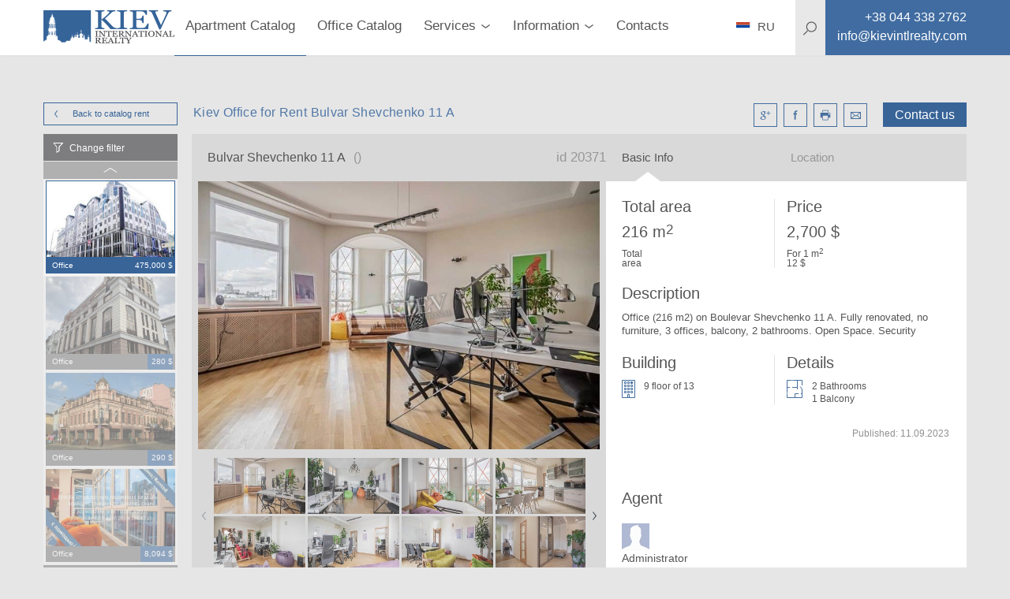

--- FILE ---
content_type: text/html; charset=utf-8
request_url: https://kievintlrealty.com/kiev-office-for-rent-bulvar-shevchenko-11-a-20371
body_size: 19700
content:
<!DOCTYPE html>
<html lang="en" xml:lang="en" xmlns="http://www.w3.org/1999/xhtml">
<head>
  <title>For rent Office (216 m2) on Boulevar Shevchenko 11 A. Kiev</title>
  <meta http-equiv="content-type"       content="text/html; charset=utf-8" />
  <meta name="viewport"                 content="width=device-width, initial-scale=1.0, minimum-scale=1.0, maximum-scale=1.0, user-scalable=yes" />
  <meta name="robots"                   content="">
  <meta name="description"              content="Kiev Office for Rent Office (216 m2) on Boulevar Shevchenko 11 A. Fully renovated, no furniture, 3 offices, balcony, 2 bathrooms. Open Space. Security. Kiev International Realty" />
  <meta name="keywords"                 content="For rent Office (216 m2) on Boulevar Shevchenko 11 A. Kiev, st. Bulvar Shevchenko 11 A, offices, Rent, Kiev, balcony, Boulevar, Fully, Kiev International Realty, monthly rentals kiev long term apartment rentals kiev" />
  <meta name="mobile-web-app-capable"   content="yes">
  <meta property="og:url"               content="https://kievintlrealty.com/kiev-office-for-rent-bulvar-shevchenko-11-a-20371" />
  <meta property="og:type"              content="website" />
  <meta property="og:title"             content="For rent Office (216 m2) on Boulevar Shevchenko 11 A. Kiev" />
  <meta property="og:description"       content="Kiev Office for Rent Office (216 m2) on Boulevar Shevchenko 11 A. Fully renovated, no furniture, 3 offices, balcony, 2 bathrooms. Open Space. Security. Kiev International Realty" />
  <meta property="og:image"             content="https://kievintlrealty.com/3c6aeffa843548038407c387571e18c3.jpg" />
  <meta property="og:locale"            content="ru_RU" />
  <meta name="google-site-verification" />
  <meta name="controller" content="realties" />
  <meta name="action" content="show" />
  <meta name="catalog_group" content="Office" />
  <!-- Global site tag (gtag.js) - Google Analytics -->
<script async src="https://www.googletagmanager.com/gtag/js?id=UA-26358429-3"></script>
<script>
  window.dataLayer = window.dataLayer || [];
  function gtag(){dataLayer.push(arguments);}
  gtag('js', new Date());

  gtag('config', 'UA-26358429-3');
</script>

  <link rel="stylesheet" media="all" href="/assets/application-c7df3bfeac81b884c21c5adb92816fc5992a5a3a63a82b6a155a52a79b11f974.css" />
  <script src="/assets/desktop-5956ac627d517978065ff0f8a847e1ee91e176359b0e0dabd01d15b7cd707ac1.js"></script>
  <meta name="csrf-param" content="authenticity_token" />
<meta name="csrf-token" content="HVEZnL7YYAkLxBGQQgCOcvPzFWeg5noyh2uTrSsKNHmmYWZqURZsF/z1dMZ2xZC2v3KreLBUOvYKWq1Bsgo7Vg==" />
</head>
<body>
  <div class="page-preloader__spinner" id="page-preloader__spinner"><div class="spinner-sk page-preloader__spinner--brand"></div></div>
  <div id="general-page_wrap">
    <header class="header">
  <div class="header__content">
    <div class="container header__container">
      <nav class="header__nav clearfix">
        <a class="left btn--back" href="javascript:history.go(-1);"></a>
        <a class="logo header__logo left" href="/">
          <img class="header__image" src="/assets/logos/kievintlrealty-7b8ecf48f5794669a27982276cc5312a9e53e868a5d3aeff507fab209ce3831b.svg" />
</a>        <ul class="main-menu">
    <li class="main-menu__item active">
      <a class="main-menu__link" href="/rent-apartment-kiev?utf8=✓&filter%5Bcatalog_group%5D=ApartmentRent&filter%5Bsorting%5D=date_listed+desc&per_page=20&page=1&filter%5Bprice%5D%5Bcurrency%5D=usd&filter%5Bprice%5Bbottom%5D%5D=0&filter%5Bprice%5Btop%5D%5D=50000&filter%5Btotal_size%5Bbottom%5D%5D=0&filter%5Btotal_size%5Btop%5D%5D=1700&filter%5Bkeyword%5D=">Apartment Catalog</a>
    </li>
    <li class="main-menu__item ">
      <a class="main-menu__link" href="/rent-office-kiev?utf8=✓&filter%5Bcatalog_group%5D=Office&filter%5Bsorting%5D=date_listed+desc&per_page=20&page=1&filter%5Bprice%5D%5Bcurrency%5D=usd&filter%5Bprice%5Bbottom%5D%5D=0&filter%5Bprice%5Btop%5D%5D=10014400&filter%5Btotal_size%5Bbottom%5D%5D=0&filter%5Btotal_size%5Btop%5D%5D=7840&filter%5Bkeyword%5D=">Office Catalog</a>
    </li>
  <li class="main-menu__item main-menu__item--parent "><a class="main-menu__link" href="#"><span class="main-menu__text">Services</span><i class="main-menu__arrow"></i></a><div class="submenu submenu--main-menu submenu--horizontal clearfix"><ul class="submenu__list"><li class="submenu__item "><a class="submenu__link" href="/rent-apartment-kiev?utf8=%2525E2%25259C%252593&amp;filter%25255Bcatalog_group%25255D=ApartmentRent&amp;filter%25255Bsorting%25255D=date_listed+desc&amp;per_page=20&amp;page=1%23?utf8=%E2%9C%93&amp;filter%255Bcatalog_group%255D=ApartmentRent&amp;filter%255Bsorting%255D=date_listed+desc&amp;per_page=20&amp;page=1&amp;filter%255Bprice%255D%255Bcurrency%255D=usd&amp;filter%255Bprice%255Bbottom%255D%255D=0&amp;filter%255Bprice%255Btop%255D%255D=50000&amp;filter%255Btotal_size%255Bbottom%255D%255D=0&amp;filter%255Btotal_size%255Btop%255D%255D=1700&amp;filter%255Bkeyword%255D=">Apartments For Rent</a></li><li class="submenu__item "><a class="submenu__link" href="https://www.dobovo.com/?refid=6">Apartments (Daily)</a></li><li class="submenu__item "><a class="submenu__link" href="/kiev-apartments-for-sale?filter%255Bsorting%255D=date_listed+desc%23?utf8=%E2%9C%93&amp;filter%255Bcatalog_group%255D=ApartmentSale&amp;filter%255Bsorting%255D=date_listed+desc&amp;per_page=20&amp;page=1&amp;filter%255Bprice%255D%255Bcurrency%255D=usd&amp;filter%255Bprice%255Bbottom%255D%255D=0&amp;filter%255Bprice%255Btop%255D%255D=6640000&amp;filter%255Btotal_size%255Bbottom%255D%255D=0&amp;filter%255Btotal_size%255Btop%255D%255D=3700&amp;filter%255Bkeyword%255D=">Apartments for Sale</a></li><li class="submenu__item "><a class="submenu__link" href="/letting-property-kiev">Letting a property</a></li><li class="submenu__item "><a class="submenu__link" href="/property-management-kiev">Property Management Kiev</a></li><li class="submenu__item "><a class="submenu__link" href="/sell-property-kiev">Selling a Property Kiev</a></li></ul></div></li>
  <li class="main-menu__item main-menu__item--parent "><a class="main-menu__link" href="#"><span class="main-menu__text">Information</span><i class="main-menu__arrow"></i></a><div class="submenu submenu--main-menu submenu--horizontal clearfix"><ul class="submenu__list"><li class="submenu__item "><a class="submenu__link" href="/apartment-prices-kiev">Longterm Apartments FAQ</a></li><li class="submenu__item "><a class="submenu__link" href="/ukraine-luxury-real-estate-kiev">Buying Property FAQ</a></li><li class="submenu__item "><a class="submenu__link" href="/agency-fees-kiev">Agency Fees</a></li><li class="submenu__item "><a class="submenu__link" href="/office-prices-kiev">Offices FAQ</a></li><li class="submenu__item "><a class="submenu__link" href="/relocation-to-kiev">Relocation Services FAQ</a></li><li class="submenu__item "><a class="submenu__link" href="/bringing-car-ukraine">Bringing a Car to Ukraine</a></li><li class="submenu__item "><a class="submenu__link" href="/residence-permit-ukraine">Residence Permit FAQ</a></li></ul></div></li>
  <li class="main-menu__item "><a class="main-menu__link" href="agence-immobiliere-kiev">Contacts</a></li>
</ul>
        <div class="site-search right" itemscope itemtype="http://schema.org/WebSite">
  <meta itemprop="url" content="https://kievintlrealty.com/"/>
  <form class="site-search__form" role="search" itemprop="potentialAction" itemscope="itemscope" itemtype="http://schema.org/SearchAction" action="/search-real-estate-kiev" accept-charset="UTF-8" method="get">
    <meta itemprop="target" content="https://kievintlrealty.com/search-real-estate-kiev?q={keyword}"/>
    <svg class="site-search__icon">
      <use xlink:href="#icons-magnifier">
    </svg>
    <input type="text" name="keyword" id="keyword" placeholder="Searching" class="site-search__input" itemprop="query-input" autocomplete="off" />
    <input type="hidden" name="global" id="global" value="true" />
    <button name="button" type="submit" class="site-search__submit">
      <!-- <svg><use xlink:href="#icons-enter"></svg> -->
</button></form></div>

        <div class="header__phone left">
          <a class="contacts__link" href="tel:+38 044 338 2762">
            <i class="contacts__icon contacts__icon--phone"></i>
            <span itemprop="telephone" class="contacts__text contacts__text--phone"></span>
</a>        </div>
        <div id="menu_square" class="menu-btn">
          <i class="menu-btn__icon"></i>
        </div>
        <ul class="contacts contacts--header">
          <li class="contacts--header__item contacts__item--phone">
            <a class="contacts--header__link" href="tel:+38 044 338 2762">
              <span class="contacts__text contacts__text--phone">+38 044 338 2762</span>
</a>          </li>
          <li class="contacts--header__item contacts__item--email">
            <a class="contacts--header__link" href="/cdn-cgi/l/email-protection#bfd6d1d9d0ffd4d6dac9d6d1cbd3cddaded3cbc691dcd0d2">
              <span class="contacts__text contacts__text--email"><span class="__cf_email__" data-cfemail="f1989f979eb19a989487989f859d8394909d8588df929e9c">[email&#160;protected]</span></span>
</a>          </li>
        </ul>
        <div class="language language--header">
          <a class="language__link" href="http://kievintlrealty.com.ua">
            <i class="language__icon language__icon--en"></i>
            <span class="language__name">RU</span>
</a>        </div>
      </nav>

    </div>
    <div class="header__search-background"></div>
  </div>
</header>

<aside class="sidemenu sidemenu--search">
  <nav class="clearfix">
    
    <ul class="mobile-menu">
  <li class="mobile-menu__item ">
    <a class="mobile-menu__link" href="/rent-apartment-kiev?utf8=✓&filter%5Bcatalog_group%5D=ApartmentRent&filter%5Bsorting%5D=date_listed+desc&per_page=20&page=1&filter%5Bprice%5D%5Bcurrency%5D=usd&filter%5Bprice%5Bbottom%5D%5D=0&filter%5Bprice%5Btop%5D%5D=50000&filter%5Btotal_size%5Bbottom%5D%5D=0&filter%5Btotal_size%5Btop%5D%5D=1700&filter%5Bkeyword%5D=">Apartments for rent</a>
  </li>
  <li class="mobile-menu__item ">
    <a class="mobile-menu__link" href="/kiev-apartments-for-sale?utf8=✓&filter%5Bcatalog_group%5D=ApartmentSale&filter%5Bsorting%5D=date_listed+desc&per_page=20&page=1&filter%5Bprice%5D%5Bcurrency%5D=usd&filter%5Bprice%5Bbottom%5D%5D=0&filter%5Bprice%5Btop%5D%5D=6640000&filter%5Btotal_size%5Bbottom%5D%5D=0&filter%5Btotal_size%5Btop%5D%5D=3700&filter%5Bkeyword%5D=">Apartments for sale</a>
  </li>

  <li class="mobile-menu__item mobile-menu__item--parent ">
    <a class="mobile-menu__link" href="#">
      <span class="mobile-menu__text">Commercial space</span>
      <i class="mobile-menu__arrow"></i>
    </a>
    <div class="submenu submenu--mobile-menu submenu--horizontal clearfix">
      <ul class="submenu__list">
        <li class="submenu__item ">
          <a class="submenu__link" href="/rent-office-kiev?utf8=✓&filter%5Bcatalog_group%5D=Office&filter%5Bsorting%5D=date_listed+desc&per_page=20&page=1&filter%5Bprice%5D%5Bcurrency%5D=usd&filter%5Bprice%5Bbottom%5D%5D=0&filter%5Bprice%5Btop%5D%5D=10014400&filter%5Btotal_size%5Bbottom%5D%5D=0&filter%5Btotal_size%5Btop%5D%5D=7840&filter%5Bpurpose%5D%5B%5D=rent&filter%5Bkeyword%5D=">Private offices</a>
        </li>
        <li class="submenu__item ">
          <a class="submenu__link" href="/office-space-kiev?filter%5Bsorting%5D=date_listed+desc">Offices in business centers</a>
        </li>
        <li class="submenu__item ">
          <a class="submenu__link" href="/rent-office-kiev?utf8=✓&filter%5Bcatalog_group%5D=Office&filter%5Bsorting%5D=date_listed+desc&per_page=20&page=1&filter%5Bprice%5D%5Bcurrency%5D=usd&filter%5Bprice%5Bbottom%5D%5D=0&filter%5Bprice%5Btop%5D%5D=10014400&filter%5Btotal_size%5Bbottom%5D%5D=0&filter%5Btotal_size%5Btop%5D%5D=7840&filter%5Bpurpose%5D%5B%5D=sale&filter%5Bkeyword%5D=">Offices for sale</a>
        </li>
      </ul>
    </div>
  </li>
  <li class="mobile-menu__item ">
    <a class="mobile-menu__link" href="/complexes">Residential compounds</a>
  </li>

  <li class="mobile-menu__item mobile-menu__item--parent ">
    <a class="mobile-menu__link" href="#">
      <span class="mobile-menu__text">Services</span>
      <i class="mobile-menu__arrow"></i>
    </a>
    <div class="submenu submenu--mobile-menu submenu--horizontal clearfix">
      <ul class="submenu__list">
        <li class="submenu__item ">
          <a class="submenu__link" href="/rent-apartment-kiev?utf8=%2525E2%25259C%252593&filter%25255Bcatalog_group%25255D=ApartmentRent&filter%25255Bsorting%25255D=date_listed+desc&per_page=20&page=1%23?utf8=✓&filter%255Bcatalog_group%255D=ApartmentRent&filter%255Bsorting%255D=date_listed+desc&per_page=20&page=1&filter%255Bprice%255D%255Bcurrency%255D=usd&filter%255Bprice%255Bbottom%255D%255D=0&filter%255Bprice%255Btop%255D%255D=50000&filter%255Btotal_size%255Bbottom%255D%255D=0&filter%255Btotal_size%255Btop%255D%255D=1700&filter%255Bkeyword%255D=">Apartments For Rent</a>
        </li>
        <li class="submenu__item ">
          <a class="submenu__link" href="https://www.dobovo.com/?refid=6">Apartments (Daily)</a>
        </li>
        <li class="submenu__item ">
          <a class="submenu__link" href="/kiev-apartments-for-sale?filter%255Bsorting%255D=date_listed+desc%23?utf8=✓&filter%255Bcatalog_group%255D=ApartmentSale&filter%255Bsorting%255D=date_listed+desc&per_page=20&page=1&filter%255Bprice%255D%255Bcurrency%255D=usd&filter%255Bprice%255Bbottom%255D%255D=0&filter%255Bprice%255Btop%255D%255D=6640000&filter%255Btotal_size%255Bbottom%255D%255D=0&filter%255Btotal_size%255Btop%255D%255D=3700&filter%255Bkeyword%255D=">Apartments for Sale</a>
        </li>
        <li class="submenu__item ">
          <a class="submenu__link" href="/letting-property-kiev">Letting a property</a>
        </li>
        <li class="submenu__item ">
          <a class="submenu__link" href="/property-management-kiev">Property Management Kiev</a>
        </li>
        <li class="submenu__item ">
          <a class="submenu__link" href="/sell-property-kiev">Selling a Property Kiev</a>
        </li>
      </ul>
    </div>
  </li>
  <li class="mobile-menu__item mobile-menu__item--parent ">
    <a class="mobile-menu__link" href="#">
      <span class="mobile-menu__text">Information</span>
      <i class="mobile-menu__arrow"></i>
    </a>
    <div class="submenu submenu--mobile-menu submenu--horizontal clearfix">
      <ul class="submenu__list">
        <li class="submenu__item ">
          <a class="submenu__link" href="/agency-fees-kiev">Agency Fees</a>
        </li>
        <li class="submenu__item ">
          <a class="submenu__link" href="/apartment-prices-kiev">Longterm Apartments FAQ</a>
        </li>
        <li class="submenu__item ">
          <a class="submenu__link" href="/ukraine-luxury-real-estate-kiev">Buying Property FAQ</a>
        </li>
        <li class="submenu__item ">
          <a class="submenu__link" href="/office-prices-kiev">Offices FAQ</a>
        </li>
        <li class="submenu__item ">
          <a class="submenu__link" href="/relocation-to-kiev">Relocation Services FAQ</a>
        </li>
        <li class="submenu__item ">
          <a class="submenu__link" href="/bringing-car-ukraine">Bringing a Car to Ukraine</a>
        </li>
      </ul>
    </div>
  </li>
  <li class="mobile-menu__item "><a class="mobile-menu__link" href="/agence-immobiliere-kiev">Contacts</a></li>
</ul>

    <div class="site-search right" itemscope itemtype="http://schema.org/WebSite">
  <meta itemprop="url" content="https://kievintlrealty.com/"/>
  <form class="site-search__form" role="search" itemprop="potentialAction" itemscope="itemscope" itemtype="http://schema.org/SearchAction" action="/search-real-estate-kiev" accept-charset="UTF-8" method="get">
    <meta itemprop="target" content="https://kievintlrealty.com/search-real-estate-kiev?q={keyword}"/>
    <svg class="site-search__icon">
      <use xlink:href="#icons-magnifier">
    </svg>
    <input type="text" name="keyword" id="keyword" placeholder="Searching" class="site-search__input" itemprop="query-input" autocomplete="off" />
    <input type="hidden" name="global" id="global" value="true" />
    <button name="button" type="submit" class="site-search__submit">
      <!-- <svg><use xlink:href="#icons-enter"></svg> -->
</button></form></div>

    <div class="language language--sidemenu">
      <a class="language__link" href="http://kievintlrealty.com.ua">
        <i class="language__icon language__icon--en"></i>
        <span class="language__name">RU</span>
</a>    </div>
  </nav>
</aside>

    <div class="main-page_wrap">
      <div class="basic-page_wrap">
        <div class="container" id="main_container">
          
<link rel="stylesheet" href="https://cdnjs.cloudflare.com/ajax/libs/Swiper/4.3.3/css/swiper.min.css">
<script data-cfasync="false" src="/cdn-cgi/scripts/5c5dd728/cloudflare-static/email-decode.min.js"></script><script src="https://cdnjs.cloudflare.com/ajax/libs/Swiper/4.3.3/js/swiper.min.js"></script>

<link rel="stylesheet" href="https://cdnjs.cloudflare.com/ajax/libs/fancybox/3.3.5/jquery.fancybox.min.css" />
<script src="https://cdnjs.cloudflare.com/ajax/libs/fancybox/3.3.5/jquery.fancybox.min.js"></script>

<div class="profile clearfix">
  <div class="profile__top clearfix">
    <a class="btn btn--brand btn--mini-catalog left" href="/rent-office-kiev">
      Back to catalog
      <i class="btn--arrowed btn--arrowed-left"></i>
      rent
</a>    <div class="right">
      <span class="right btn--profile" id="rlt-request">
        <a class="btn--brand btn--request" id="new_request" rel="nofollow" data-remote="true" data-method="get" href="/simple_requests/new?purpose=rent&amp;realty_id=20371">Contact us</a>

      </span>
      <ul class="profile__social right">
        <li class="profile__social-item">
          <a class="profile__social-icon profile__social-icon--google" id="icn-google_plus" target="_blank" href="http://vk.com/share.php?url=https://kievintlrealty.com/kiev-office-for-rent-bulvar-shevchenko-11-a-20371"></a>
        </li>
        <li class="profile__social-item">
          <a class="profile__social-icon profile__social-icon--facebook" id="icn-facebook" target="_blank" href="https://www.facebook.com/sharer/sharer.php?u=https://kievintlrealty.com/kiev-office-for-rent-bulvar-shevchenko-11-a-20371"></a>
        </li>
        <li class="profile__social-item">
           <a target="_blank" class="profile__social-icon profile__social-icon--print" id="icn-print" href="/pdf/65788"></a>
        </li>
        <li class="profile__social-item">
          <a class="profile__social-icon profile__social-icon--mail" id="icn-mail" href="/cdn-cgi/l/email-protection#[base64]"></a>
        </li>
      </ul>
    </div>
    <div class="left">
      <h1 class="profile__title">Kiev Office for Rent Bulvar Shevchenko 11 A</h1>
    </div>
  </div>
  <div class="profile__mini-catalog">
  <div class="mini-catalog mini-catalog--slick">
    <div class="mini-catalog__change-filter" id="call-filter">Change filter</div>
    <div class="mini-catalog__list">
      <div class="mini-catalog__container" id="catalog">
  <div class="mini-catalog__realties" id="realties">
      <div class="mini-catalog__item ">
  <div class="mini-catalog__cover">
    <a rel="nofollow" class="mini-catalog__link" href="/buy-an-office-in-kiev-krasnoarmeyskaya-72-12832?catalog_group=Office"><img class="mini-catalog__image" alt="st. Krasnoarmeyskaya 72 Buy an Office in Kiev 12832" src="/uploads/realty/cover/c0aca5077ae44534bae324b4202bda3b.jpg" /></a>
  </div>
  <div class="mini-catalog__description">
    <span class="left mini-catalog__type">Office</span>
    <span class="right mini-catalog__price">475,000 $</span>
  </div>
</div>

      <div class="mini-catalog__item ">
  <div class="mini-catalog__cover">
    <a rel="nofollow" class="mini-catalog__link" href="/office-rental-in-kiev-borichev-tok-35v-16911?catalog_group=Office"><img class="mini-catalog__image" alt="st. Borichev Tok 35V Office Rental in Kiev 16911" src="/uploads/realty/cover/6bf0b91d7bbc4ddcbc9d536d91283075.jpg" /></a>
  </div>
  <div class="mini-catalog__description">
    <span class="left mini-catalog__type">Office</span>
    <span class="right mini-catalog__price">280 $</span>
  </div>
</div>

      <div class="mini-catalog__item ">
  <div class="mini-catalog__cover">
    <a rel="nofollow" class="mini-catalog__link" href="/rent-an-office-in-kiev-verhniy-val-28-16942?catalog_group=Office"><img class="mini-catalog__image" alt="st. Verhniy Val 28 Office Zonning Coworking" src="/uploads/realty/cover/c9b24fa2cf854c96b2d837f8b9808612.jpg" /></a>
  </div>
  <div class="mini-catalog__description">
    <span class="left mini-catalog__type">Office</span>
    <span class="right mini-catalog__price">290 $</span>
  </div>
</div>

      <div class="mini-catalog__item ">
  <div class="mini-catalog__cover">
    <a rel="nofollow" class="mini-catalog__link" href="/kiev-office-for-rent-artema-84a-17379?catalog_group=Office"><img class="mini-catalog__image" alt="Kiev Office for Rent Kiev Center Shevchenkovskii " src="/uploads/realty/cover/d2acee5d591c4b8a82b8e3360d71766e.jpg" /></a>
  </div>
  <div class="mini-catalog__description">
    <span class="left mini-catalog__type">Office</span>
    <span class="right mini-catalog__price">8,094 $</span>
  </div>
</div>

      <div class="mini-catalog__item ">
  <div class="mini-catalog__cover">
    <a rel="nofollow" class="mini-catalog__link" href="/buy-an-office-in-kiev-tarasovskaya-9-v-16901?catalog_group=Office"><img class="mini-catalog__image" alt="st. Tarasovskaya 9 V Interior Condition Bare Walls" src="/uploads/realty/cover/248f540d2051443e98e973d18a67084b.jpg" /></a>
  </div>
  <div class="mini-catalog__description">
    <span class="left mini-catalog__type">Office</span>
    <span class="right mini-catalog__price">965,000 $</span>
  </div>
</div>

  </div>
</div>

    </div>
  </div>
</div>
<div class="rlt-page-filter">
  <aside class="filter filter--profile">
  <form id="filter_form" novalidate="novalidate" class="simple_form form form--filter" action="/save_settings" accept-charset="UTF-8" data-remote="true" method="post"><input name="utf8" type="hidden" value="&#x2713;" />
    <input value="Office" type="hidden" name="filter[catalog_group]" id="filter_catalog_group" />
    <input value="date_listed desc" type="hidden" name="filter[sorting]" id="filter_sorting" />
    <input type="hidden" name="per_page" id="per_page" />
    <input type="hidden" name="page" id="page" value="1" />
    
    <div class="filter__container">

      <div class='filter-type'><div class="clearfix">
  <h3 class="filter-type__title filter-type__title--without-arrow pull-left">
    Price per
  </h3>
  <ul id="currency_list" class="filter-currencies">
    <li class="filter-currencies__item">
      <input type="radio" name="filter[price][currency]" id="currency_usd" value="usd" class="filter-currencies__input" checked="checked" />
      <label class="filter-currencies__label" for="currency_usd">
        <span>&dollar;</span>
        USD
</label>    </li>
    <li class="filter-currencies__item">
      <input type="radio" name="filter[price][currency]" id="currency_eur" value="eur" class="filter-currencies__input" />
      <label class="filter-currencies__label" for="currency_eur">
        <span>&euro;</span>
        EUR
</label>    </li>
    <li class="filter-currencies__item">
      <input type="radio" name="filter[price][currency]" id="currency_uah" value="uah" class="filter-currencies__input" />
      <label class="filter-currencies__label" for="currency_uah">
        <span>&#8372;</span>
        UAH
</label>    </li>
</ul>

</div>

<div class="filter-slider">
  <div class="filter-slider__values clearfix">
      <span class="filter-slider__value filter-slider__value--from">
        <span id="text-from-price"></span>
        $
</span>      <span class="filter-slider__value filter-slider__value--to">
        <span id="text-to-price"></span>
        $
</span>  </div>

  <div id="slider-price" class="noUi--custom" data-min="17" data-max="33000000"></div>

  <ul class="filter-slider__control clearfix">
    <li class="form__input">
      <label class="form__label" for="filter_from">From</label>
      <input value="17" type="number" id="from_price" class="form__field form__field--from-price" name="filter[price[bottom]]" />
    </li>
    <li class="form__input">
      <label class="form__label" for="filter_to">To</label>
      <input value="33000000" type="number" id="to_price" class="form__field form__field--to-price" name="filter[price[top]]" />
      
    </li>
    <li class="pull-right">
      <div class="btn btn--filter js-submit-filter">Ok</div>
    </li>
  </ul>
</div>
</div><div class='filter-type'><div class="clearfix">
  <h3 class="filter-type__title filter-type__title--without-arrow pull-left">
    Total Area
  </h3>
  
</div>

<div class="filter-slider">
  <div class="filter-slider__values clearfix">
      <span class="filter-slider__value filter-slider__value--from">
        <span id="text-from-total_size"></span>
        <span> m<sup class="degrees">2</sup></span>
</span>      <span class="filter-slider__value filter-slider__value--to">
        <span id="text-to-total_size"></span>
        <span> m<sup class="degrees">2</sup></span>
</span>  </div>

  <div id="slider-total_size" class="noUi--custom" data-min="0" data-max="20500"></div>

  <ul class="filter-slider__control clearfix">
    <li class="form__input">
      <label class="form__label" for="filter_from">From</label>
      <input value="0" type="number" id="from_total_size" class="form__field form__field--from-total_size" name="filter[total_size[bottom]]" />
    </li>
    <li class="form__input">
      <label class="form__label" for="filter_to">To</label>
      <input value="20500" type="number" id="to_total_size" class="form__field form__field--to-total_size" name="filter[total_size[top]]" />
      <span> m<sup class="degrees">2</sup></span>
    </li>
    <li class="pull-right">
      <div class="btn btn--filter js-submit-filter">Ok</div>
    </li>
  </ul>
</div>
</div><div class='filter-type collapse-box' data-open='open'><h3 class='filter-type__title'>Offered</h3><ul class="filter-type__body filter-type__body--list"><li class="check-box"><input type="checkbox" name="filter[purpose][]" id="purpose-1" value="rent" class="check-box__input" /><label class="check-box__label" for="purpose-1"><i class="check-box__icon"></i><span class="check-box__text">For Rent</span><span class="check-box__counter"></span></label></li><li class="check-box"><input type="checkbox" name="filter[purpose][]" id="purpose-2" value="sale" class="check-box__input" /><label class="check-box__label" for="purpose-2"><i class="check-box__icon"></i><span class="check-box__text">For Sale</span><span class="check-box__counter"></span></label></li></ul></div><div class='filter-type collapse-box' data-open='closed'><h3 class='filter-type__title'>District</h3><ul class="filter-type__body filter-type__body--list"><li class="check-box" data-filter="district"><input type="checkbox" name="filter[district][]" id="district-1" value="Kiev Center Pechersk" class="check-box__input" /><label class="check-box__label" for="district-1"><i class="check-box__icon"></i><span class="check-box__text">Kiev Center Pechersk</span><span class="check-box__counter"></span></label></li><li class="check-box" data-filter="district"><input type="checkbox" name="filter[district][]" id="district-2" value="Kiev Center Holosiivskiy" class="check-box__input" /><label class="check-box__label" for="district-2"><i class="check-box__icon"></i><span class="check-box__text">Kiev Center Holosiivskiy</span><span class="check-box__counter"></span></label></li><li class="check-box" data-filter="district"><input type="checkbox" name="filter[district][]" id="district-3" value="Kiev Center Shevchenkovskii" class="check-box__input" /><label class="check-box__label" for="district-3"><i class="check-box__icon"></i><span class="check-box__text">Kiev Center Shevchenkovskii</span><span class="check-box__counter"></span></label></li><li class="check-box" data-filter="district"><input type="checkbox" name="filter[district][]" id="district-4" value="Left bank" class="check-box__input" /><label class="check-box__label" for="district-4"><i class="check-box__icon"></i><span class="check-box__text">Left bank</span><span class="check-box__counter"></span></label></li><li class="check-box" data-filter="district"><input type="checkbox" name="filter[district][]" id="district-5" value="Solomenskiy" class="check-box__input" /><label class="check-box__label" for="district-5"><i class="check-box__icon"></i><span class="check-box__text">Solomenskiy</span><span class="check-box__counter"></span></label></li><li class="check-box" data-filter="district"><input type="checkbox" name="filter[district][]" id="district-6" value="Obolon" class="check-box__input" /><label class="check-box__label" for="district-6"><i class="check-box__icon"></i><span class="check-box__text">Obolon</span><span class="check-box__counter"></span></label></li><li class="check-box" data-filter="district"><input type="checkbox" name="filter[district][]" id="district-7" value="Podil" class="check-box__input" /><label class="check-box__label" for="district-7"><i class="check-box__icon"></i><span class="check-box__text">Podil</span><span class="check-box__counter"></span></label></li><li class="check-box" data-filter="district"><input type="checkbox" name="filter[district][]" id="district-8" value="Kiev" class="check-box__input" /><label class="check-box__label" for="district-8"><i class="check-box__icon"></i><span class="check-box__text">Kiev</span><span class="check-box__counter"></span></label></li><li class="check-box" data-filter="district"><input type="checkbox" name="filter[district][]" id="district-9" value="Svyatoshyn" class="check-box__input" /><label class="check-box__label" for="district-9"><i class="check-box__icon"></i><span class="check-box__text">Svyatoshyn</span><span class="check-box__counter"></span></label></li></ul></div><div class='filter-type collapse-box' data-open='closed'><h3 class='filter-type__title'>Building Type</h3><ul class="filter-type__body filter-type__body--list"><li class="check-box" data-filter="building_type"><input type="checkbox" name="filter[building_type][]" id="building_type-1" value="2000&#39;s - up" class="check-box__input" /><label class="check-box__label" for="building_type-1"><i class="check-box__icon"></i><span class="check-box__text">2000&#39;s - up</span><span class="check-box__counter"></span></label></li><li class="check-box" data-filter="building_type"><input type="checkbox" name="filter[building_type][]" id="building_type-2" value="pre-1930&#39;s" class="check-box__input" /><label class="check-box__label" for="building_type-2"><i class="check-box__icon"></i><span class="check-box__text">pre-1930&#39;s</span><span class="check-box__counter"></span></label></li><li class="check-box" data-filter="building_type"><input type="checkbox" name="filter[building_type][]" id="building_type-3" value="1930&#39;s-1950&#39;s" class="check-box__input" /><label class="check-box__label" for="building_type-3"><i class="check-box__icon"></i><span class="check-box__text">1930&#39;s-1950&#39;s</span><span class="check-box__counter"></span></label></li><li class="check-box" data-filter="building_type"><input type="checkbox" name="filter[building_type][]" id="building_type-4" value="1970&#39;s-1990&#39;s" class="check-box__input" /><label class="check-box__label" for="building_type-4"><i class="check-box__icon"></i><span class="check-box__text">1970&#39;s-1990&#39;s</span><span class="check-box__counter"></span></label></li><li class="check-box" data-filter="building_type"><input type="checkbox" name="filter[building_type][]" id="building_type-5" value="1960&#39;s-1970&#39;s" class="check-box__input" /><label class="check-box__label" for="building_type-5"><i class="check-box__icon"></i><span class="check-box__text">1960&#39;s-1970&#39;s</span><span class="check-box__counter"></span></label></li><li class="check-box" data-filter="building_type"><input type="checkbox" name="filter[building_type][]" id="building_type-6" value="1950&#39;s-1960&#39;s" class="check-box__input" /><label class="check-box__label" for="building_type-6"><i class="check-box__icon"></i><span class="check-box__text">1950&#39;s-1960&#39;s</span><span class="check-box__counter"></span></label></li><li class="check-box" data-filter="building_type"><input type="checkbox" name="filter[building_type][]" id="building_type-7" value="1990&#39;s - 2000&#39;s" class="check-box__input" /><label class="check-box__label" for="building_type-7"><i class="check-box__icon"></i><span class="check-box__text">1990&#39;s - 2000&#39;s</span><span class="check-box__counter"></span></label></li></ul></div><div class='filter-type collapse-box' data-open='closed'><h3 class='filter-type__title'>Metro station</h3><ul class="filter-type__body filter-type__body--list"><li class="check-box" data-filter="metro_station"><input type="checkbox" name="filter[metro_station][]" id="metro_station-1" value="Klovs&#39;ka" class="check-box__input" /><label class="check-box__label" for="metro_station-1"><i class="check-box__icon"></i><span class="check-box__text">Klovs&#39;ka</span><span class="check-box__counter"></span></label></li><li class="check-box" data-filter="metro_station"><input type="checkbox" name="filter[metro_station][]" id="metro_station-2" value="Universytet" class="check-box__input" /><label class="check-box__label" for="metro_station-2"><i class="check-box__icon"></i><span class="check-box__text">Universytet</span><span class="check-box__counter"></span></label></li><li class="check-box" data-filter="metro_station"><input type="checkbox" name="filter[metro_station][]" id="metro_station-3" value="Pechers&#39;ka" class="check-box__input" /><label class="check-box__label" for="metro_station-3"><i class="check-box__icon"></i><span class="check-box__text">Pechers&#39;ka</span><span class="check-box__counter"></span></label></li><li class="check-box" data-filter="metro_station"><input type="checkbox" name="filter[metro_station][]" id="metro_station-4" value="Maidan Nezalezhnosti" class="check-box__input" /><label class="check-box__label" for="metro_station-4"><i class="check-box__icon"></i><span class="check-box__text">Maidan Nezalezhnosti</span><span class="check-box__counter"></span></label></li><li class="check-box" data-filter="metro_station"><input type="checkbox" name="filter[metro_station][]" id="metro_station-5" value="Luk&#39;yanivs&#39;ka" class="check-box__input" /><label class="check-box__label" for="metro_station-5"><i class="check-box__icon"></i><span class="check-box__text">Luk&#39;yanivs&#39;ka</span><span class="check-box__counter"></span></label></li><li class="check-box" data-filter="metro_station"><input type="checkbox" name="filter[metro_station][]" id="metro_station-6" value="Lybid&#39;ska" class="check-box__input" /><label class="check-box__label" for="metro_station-6"><i class="check-box__icon"></i><span class="check-box__text">Lybid&#39;ska</span><span class="check-box__counter"></span></label></li><li class="check-box" data-filter="metro_station"><input type="checkbox" name="filter[metro_station][]" id="metro_station-7" value="Druzhby Narodiv" class="check-box__input" /><label class="check-box__label" for="metro_station-7"><i class="check-box__icon"></i><span class="check-box__text">Druzhby Narodiv</span><span class="check-box__counter"></span></label></li><li class="check-box" data-filter="metro_station"><input type="checkbox" name="filter[metro_station][]" id="metro_station-8" value="Kontraktova Square" class="check-box__input" /><label class="check-box__label" for="metro_station-8"><i class="check-box__icon"></i><span class="check-box__text">Kontraktova Square</span><span class="check-box__counter"></span></label></li><li class="check-box" data-filter="metro_station"><input type="checkbox" name="filter[metro_station][]" id="metro_station-9" value="(Unknown)" class="check-box__input" /><label class="check-box__label" for="metro_station-9"><i class="check-box__icon"></i><span class="check-box__text">(Unknown)</span><span class="check-box__counter"></span></label></li><li class="check-box" data-filter="metro_station"><input type="checkbox" name="filter[metro_station][]" id="metro_station-10" value="Zoloti Vorota" class="check-box__input" /><label class="check-box__label" for="metro_station-10"><i class="check-box__icon"></i><span class="check-box__text">Zoloti Vorota</span><span class="check-box__counter"></span></label></li><li class="check-box" data-filter="metro_station"><input type="checkbox" name="filter[metro_station][]" id="metro_station-11" value="Arsenal&#39;na" class="check-box__input" /><label class="check-box__label" for="metro_station-11"><i class="check-box__icon"></i><span class="check-box__text">Arsenal&#39;na</span><span class="check-box__counter"></span></label></li><li class="check-box" data-filter="metro_station"><input type="checkbox" name="filter[metro_station][]" id="metro_station-12" value="(Other)" class="check-box__input" /><label class="check-box__label" for="metro_station-12"><i class="check-box__icon"></i><span class="check-box__text">(Other)</span><span class="check-box__counter"></span></label></li><li class="check-box" data-filter="metro_station"><input type="checkbox" name="filter[metro_station][]" id="metro_station-13" value="L&#39;va Tolstoho" class="check-box__input" /><label class="check-box__label" for="metro_station-13"><i class="check-box__icon"></i><span class="check-box__text">L&#39;va Tolstoho</span><span class="check-box__counter"></span></label></li><li class="check-box" data-filter="metro_station"><input type="checkbox" name="filter[metro_station][]" id="metro_station-14" value="Palats Ukraina" class="check-box__input" /><label class="check-box__label" for="metro_station-14"><i class="check-box__icon"></i><span class="check-box__text">Palats Ukraina</span><span class="check-box__counter"></span></label></li><li class="check-box" data-filter="metro_station"><input type="checkbox" name="filter[metro_station][]" id="metro_station-15" value="Holosiivks&#39;ka" class="check-box__input" /><label class="check-box__label" for="metro_station-15"><i class="check-box__icon"></i><span class="check-box__text">Holosiivks&#39;ka</span><span class="check-box__counter"></span></label></li><li class="check-box" data-filter="metro_station"><input type="checkbox" name="filter[metro_station][]" id="metro_station-16" value="Polytechnichnyi Institut" class="check-box__input" /><label class="check-box__label" for="metro_station-16"><i class="check-box__icon"></i><span class="check-box__text">Polytechnichnyi Institut</span><span class="check-box__counter"></span></label></li><li class="check-box" data-filter="metro_station"><input type="checkbox" name="filter[metro_station][]" id="metro_station-17" value="Kreshchatyk" class="check-box__input" /><label class="check-box__label" for="metro_station-17"><i class="check-box__icon"></i><span class="check-box__text">Kreshchatyk</span><span class="check-box__counter"></span></label></li><li class="check-box" data-filter="metro_station"><input type="checkbox" name="filter[metro_station][]" id="metro_station-18" value="Palats Sportu" class="check-box__input" /><label class="check-box__label" for="metro_station-18"><i class="check-box__icon"></i><span class="check-box__text">Palats Sportu</span><span class="check-box__counter"></span></label></li><li class="check-box" data-filter="metro_station"><input type="checkbox" name="filter[metro_station][]" id="metro_station-19" value="Olympiiskaya" class="check-box__input" /><label class="check-box__label" for="metro_station-19"><i class="check-box__icon"></i><span class="check-box__text">Olympiiskaya</span><span class="check-box__counter"></span></label></li><li class="check-box" data-filter="metro_station"><input type="checkbox" name="filter[metro_station][]" id="metro_station-20" value="Obolon" class="check-box__input" /><label class="check-box__label" for="metro_station-20"><i class="check-box__icon"></i><span class="check-box__text">Obolon</span><span class="check-box__counter"></span></label></li><li class="check-box" data-filter="metro_station"><input type="checkbox" name="filter[metro_station][]" id="metro_station-21" value="Teatral&#39;na" class="check-box__input" /><label class="check-box__label" for="metro_station-21"><i class="check-box__icon"></i><span class="check-box__text">Teatral&#39;na</span><span class="check-box__counter"></span></label></li><li class="check-box" data-filter="metro_station"><input type="checkbox" name="filter[metro_station][]" id="metro_station-22" value="Poshtova Square" class="check-box__input" /><label class="check-box__label" for="metro_station-22"><i class="check-box__icon"></i><span class="check-box__text">Poshtova Square</span><span class="check-box__counter"></span></label></li><li class="check-box" data-filter="metro_station"><input type="checkbox" name="filter[metro_station][]" id="metro_station-23" value="Demiivs&#39;ka" class="check-box__input" /><label class="check-box__label" for="metro_station-23"><i class="check-box__icon"></i><span class="check-box__text">Demiivs&#39;ka</span><span class="check-box__counter"></span></label></li><li class="check-box" data-filter="metro_station"><input type="checkbox" name="filter[metro_station][]" id="metro_station-24" value="Nivki" class="check-box__input" /><label class="check-box__label" for="metro_station-24"><i class="check-box__icon"></i><span class="check-box__text">Nivki</span><span class="check-box__counter"></span></label></li><li class="check-box" data-filter="metro_station"><input type="checkbox" name="filter[metro_station][]" id="metro_station-25" value="Shulyavs&#39;ka" class="check-box__input" /><label class="check-box__label" for="metro_station-25"><i class="check-box__icon"></i><span class="check-box__text">Shulyavs&#39;ka</span><span class="check-box__counter"></span></label></li><li class="check-box" data-filter="metro_station"><input type="checkbox" name="filter[metro_station][]" id="metro_station-26" value="Svyatoshyn" class="check-box__input" /><label class="check-box__label" for="metro_station-26"><i class="check-box__icon"></i><span class="check-box__text">Svyatoshyn</span><span class="check-box__counter"></span></label></li><li class="check-box" data-filter="metro_station"><input type="checkbox" name="filter[metro_station][]" id="metro_station-27" value="Beresteis&#39;ka" class="check-box__input" /><label class="check-box__label" for="metro_station-27"><i class="check-box__icon"></i><span class="check-box__text">Beresteis&#39;ka</span><span class="check-box__counter"></span></label></li></ul></div><div class='filter-type collapse-box' data-open='closed'><h3 class='filter-type__title'>Property zonning</h3><ul class="filter-type__body filter-type__body--list"><li class="check-box"><input type="checkbox" name="filter[office_zonning][]" id="office_zonning-1" value="Residential" class="check-box__input" /><label class="check-box__label" for="office_zonning-1"><i class="check-box__icon"></i><span class="check-box__text">Residential</span><span class="check-box__counter"></span></label></li><li class="check-box"><input type="checkbox" name="filter[office_zonning][]" id="office_zonning-2" value="Commercial" class="check-box__input" /><label class="check-box__label" for="office_zonning-2"><i class="check-box__icon"></i><span class="check-box__text">Commercial</span><span class="check-box__counter"></span></label></li><li class="check-box"><input type="checkbox" name="filter[office_zonning][]" id="office_zonning-3" value="Coworking" class="check-box__input" /><label class="check-box__label" for="office_zonning-3"><i class="check-box__icon"></i><span class="check-box__text">Coworking</span><span class="check-box__counter"></span></label></li></ul></div>


      <div class="filter__actions clearfix">
        <button name="button" type="submit" id="submit_filters" class="filter__submit btn btn-inverse right">
          <i class="button__icon button__icon-ok"></i>
          Apply
</button>        <a id="drop_filters" rel="nofollow" class="filter__drop-link left" href="/reset_settings">
          <span class="filter__drop-text">
            Reset filters
          </span>
          <svg class="filter__drop-cross"><use xlink:href="#icons-cross"></svg>
</a>      </div>
    </div>
</form></aside>

</div>

  <div class="profile__body clearfix">
    <div class="profile__info" itemscope itemtype="http://schema.org/Offer">

      <link itemprop="additionalType" href="https://www.productontology.org/id/Apartment" />

      <div class="profile__header clearfix" id="profile__header">
  <div class="profile__address clearfix left">
    <div class="profile__street">
        <div itemprop="availableAtOrFrom" itemscope itemtype="http://schema.org/Place">
          <div itemprop="address" itemscope itemtype="http://schema.org/PostalAddress">
            <span itemprop="streetAddress">Bulvar Shevchenko 11 A</span>
          </div>
        </div>
    </div>
      <span class="profile__zonning">()</span>
    <span class="profile__reference" id="reference">id 20371</span>
  </div>
  <div class="profile-switch clearfix right">
      <div id="info-button-info" class="profile-switch__item profile-switch__item--info">
        Basic Info
        <div class="profile-switch__arrow"></div>
</div>      <div id="info-button-location" class="profile-switch__item profile-switch__item--location">
        Location
        <div class="profile-switch__arrow"></div>
</div>  </div>
</div>


        <div class="profile__media img-responsive left" id="profile__media">
            <div class="profile__cover "
              id="rlt-page-cover"
              data-href="/realties/65788/marked.json"
            >
              <img alt="st. Bulvar Shevchenko 11 A Kiev Office for Rent 20371" itemprop="image" class="profile__image" src="/uploads/realty/marked/3c6aeffa843548038407c387571e18c3.jpg" />
            </div>

        <div class="profile__carousel" id="carousel2row">
            <div><img alt="st. Bulvar Shevchenko 11 A Kiev Office for Rent 20371" class="mini-catalog__image" data-lazy="/uploads/realty/cover/3c6aeffa843548038407c387571e18c3.jpg" data-origin="/uploads/realty/marked/3c6aeffa843548038407c387571e18c3.jpg" src="/uploads/realty/marked/3c6aeffa843548038407c387571e18c3.jpg" /></div>
            <div><img alt="Office st. Bulvar Shevchenko 11 A 20371" class="mini-catalog__image" data-lazy="/uploads/realty/cover/e51d01d93c4e470c8b86321f3ae79d24.jpg" data-origin="/uploads/realty/marked/e51d01d93c4e470c8b86321f3ae79d24.jpg" src="/uploads/realty/marked/e51d01d93c4e470c8b86321f3ae79d24.jpg" /></div>
            <div><img alt="Kiev Office for Rent Kiev Center Shevchenkovskii " class="mini-catalog__image" data-lazy="/uploads/realty/cover/67e462e1a03341a2ab587cb48f04df5e.jpg" data-origin="/uploads/realty/marked/67e462e1a03341a2ab587cb48f04df5e.jpg" src="/uploads/realty/marked/67e462e1a03341a2ab587cb48f04df5e.jpg" /></div>
            <div><img alt="L&#39;va Tolstoho Kiev Office for Rent" class="mini-catalog__image" data-lazy="/uploads/realty/cover/3ae3b736df2a4a04a3f5f051e018e537.jpg" data-origin="/uploads/realty/marked/3ae3b736df2a4a04a3f5f051e018e537.jpg" src="/uploads/realty/marked/3ae3b736df2a4a04a3f5f051e018e537.jpg" /></div>
            <div><img alt="st. Bulvar Shevchenko 11 A Bathroom 2 Bathrooms, Furniture No Furniture" class="mini-catalog__image" data-lazy="/uploads/realty/cover/d3e886de7d0a48f389413dbf76d0f3b2.jpg" data-origin="/uploads/realty/marked/d3e886de7d0a48f389413dbf76d0f3b2.jpg" src="/uploads/realty/marked/d3e886de7d0a48f389413dbf76d0f3b2.jpg" /></div>
            <div><img alt="st. Bulvar Shevchenko 11 A Bathroom 2 Bathrooms, Furniture No Furniture" class="mini-catalog__image" data-lazy="/uploads/realty/cover/adc1806e215547bbab51e51563794c1f.jpg" data-origin="/uploads/realty/marked/adc1806e215547bbab51e51563794c1f.jpg" src="/uploads/realty/marked/adc1806e215547bbab51e51563794c1f.jpg" /></div>
            <div><img alt="st. Bulvar Shevchenko 11 A Furniture No Furniture, Balcony 1 Balcony" class="mini-catalog__image" data-lazy="/uploads/realty/cover/8b5d48dcb19e47f8b3385b44673a4b7b.jpg" data-origin="/uploads/realty/marked/8b5d48dcb19e47f8b3385b44673a4b7b.jpg" src="/uploads/realty/marked/8b5d48dcb19e47f8b3385b44673a4b7b.jpg" /></div>
            <div><img alt="st. Bulvar Shevchenko 11 A Kiev Office for Rent 20371" class="mini-catalog__image" data-lazy="/uploads/realty/cover/8b63823e524840fd86d6426060b6de1c.jpg" data-origin="/uploads/realty/marked/8b63823e524840fd86d6426060b6de1c.jpg" src="/uploads/realty/marked/8b63823e524840fd86d6426060b6de1c.jpg" /></div>
            <div><img alt="st. Bulvar Shevchenko 11 A Kiev Office for Rent 20371" class="mini-catalog__image" data-lazy="/uploads/realty/cover/711eb7118a274d43a84664f65d1c892f.jpg" data-origin="/uploads/realty/marked/711eb7118a274d43a84664f65d1c892f.jpg" src="/uploads/realty/marked/711eb7118a274d43a84664f65d1c892f.jpg" /></div>
        </div>
      </div>

      <div class="profile__switch-info left">
        <div class="profile__switch-content">
            <div class="profile__switch-block" id="info-content-info">
              <div class="profile-details profile-details--office">
  <div class="profile-details__block profile-details__block--features clearfix">
  <div class="profile-details__column">
    <h4 class="profile-details__title">Total area</h4>
    <h3 class="profile-details__title"><span class="unit">216 m<sup class="degrees">2</sup></span></h3>
    <p>Total<br /> area</p>
  </div>

  <div class="profile-details__column profile-details__column--price cf">
    <h4 class="profile-details__title">Price</h4>
    <h3 class="profile-details__title">2,700 $</h3>
    <p>
      For 1 m<sup class="degrees">2</sup><br />
      12 $
    </p>
  </div>
</div>

  <div class="reverse-blocks">
    <div class="profile-details__block profile-details__block--description">
      <h5 class="profile-details__title">Description</h5>
      <div class="profile-details__description"><span itemprop='name'>Office (216 m2) on Boulevar Shevchenko 11 A. </span><span itemprop='description'>Fully renovated, no furniture, 3 offices, balcony, 2 bathrooms. Open Space. Security</span></div>
    </div>
      <div class="profile-details__block profile-details--data clearfix">
    <div class="profile-details__column profile-details--data-floor profile-details--data-item">
      <h5 class="profile-details__title">Building</h5>
      <div class="clearfix">
        <svg class="profile-details__icon profile-details__icon--floor" id="icn-floor"><use xlink:href="#profile-floor"></svg>
        <ul class='profile-details__data-text'>
          <li>9 floor of 13</li>
          <li></li>
          <li></li>
          <li></li>
        </ul>
      </div>
    </div>

    <div class="profile-details__column profile-details--data-orientation profile-details--data-item cf">
      <h5 class="profile-details__title">Details</h5>
      <div class="clearfix">
        <svg class="profile-details__icon profile-details__icon--orientation" id="icn-orientation"><use xlink:href="#profile-orientation"></svg>
        <ul class='profile-details__data-text'>
            <li>2 Bathrooms</li>
            <li>1 Balcony</li>
        </ul>
      </div>
    </div>
</div>

      <div class="profile-details__block profile-details__block--contacts">
  <h5 class="profile-details__title">Agent</h5>
  <div class="profile-details__consult">
    <img alt="консультант" class="consult-avatar" src="/assets/main_avatar-5042ba84db413fc4b17edfeb0ab4456a3f6b76e90fab5407d9018fdd9792a6da.jpg" />
    <div class="profile-details__consult-name">
      Administrator
    </div>
    <div class="profile-details__consult-position">
      
    </div>
  </div>
</div>


  <div class="profile-details__commissioned">
  </div>

  <div class="date-listed" id="date-listed">
    <span>Published: 
      <span itemprop="availabilityStarts">
        11.09.2023
      </span>
    </span>
    <br />
      <!-- yolo
    <div class="rlt-fb-like clearfix">
  <!-- Load Facebook SDK for JavaScript -->
  <div id="fb-root"></div>
  <script data-cfasync="false" src="/cdn-cgi/scripts/5c5dd728/cloudflare-static/email-decode.min.js"></script><script>
    (function(d, s, id) {
      var js, fjs = d.getElementsByTagName(s)[0];
      if (d.getElementById(id)) return;
      js = d.createElement(s); js.id = id;
      js.src = "//connect.facebook.net/en_US/sdk.js#xfbml=1&version=v2.5";
      fjs.parentNode.insertBefore(js, fjs);
    }(document, 'script', 'facebook-jssdk'));
  </script>

  <div class="fb-like"
      data-href="https://kievintlrealty.com/kiev-office-for-rent-bulvar-shevchenko-11-a-20371"
      data-layout="button_count"
      data-action="like"
      data-show-faces="true">
  </div>
</div>


  </div>
</div>

<script>
    $( '.vac-btn' ).on('click', function(e){
      e.preventDefault();
      $( 'body' ).addClass('ov-hidden');
      $( 'div' ).find("[data-vac='" + $( this ).data('vac') + "']").fadeIn();
    });
    $( '.vac-popup_close' ).on('click', function(){
      $( 'body' ).removeClass('ov-hidden');
      $( '.vac-popup' ).fadeOut();
    });
    $(document).mouseup(function(e) {
       var container = $( '.vac-popup_block' );
       if (!container.is(e.target) && container.has(e.target).length === 0) {
        $( 'body' ).removeClass('ov-hidden');
           $( '.vac-popup' ).fadeOut();
       }
    });
</script>

            </div>
            <div class="profile__switch-block" id="info-content-location">
              <div class="profile-location clearfix">
  <div class="profile-location__header clearfix">
    <div class="profile-location__item profile-location__item--district">
      <i class="profile-location__icon profile-location__icon--district"></i>
      <p class="profile-location__title">District:</p>
      <p class="profile-location__description">Kiev Center Shevchenkovskii</p>
    </div>
    <div class="profile-location__item profile-location__item--subway">
      <i class="profile-location__icon profile-location__icon--subway"></i>
      <p class="profile-location__title">Underground:</p>
      <p class="profile-location__description">L&#39;va Tolstoho ~ 2 mins</p>
    </div>
    <div class="profile-location__item profile-location__item--center">
      <i class="profile-location__icon profile-location__icon--center"></i>
      <p class="profile-location__title">Distance to Kiev center:</p>
      <p class="profile-location__description">Walking ~ 14 mins. Driving ~ 3 mins</p>
    </div>
  </div>
  <div class="profile-location__map" id="map">
  </div>
  <div class="profile-location__photo" id="pano">
  </div>
</div>

<script>
  function initialize() {
    window.map = {}
    window.map.fenway = {lat: 50.4425915, lng: 30.5136487};


    window.map.map = new google.maps.Map(document.getElementById('map'), {
      center: window.map.fenway,
      zoom: 14
    });

    window.map.marker = new google.maps.Marker({
      position: window.map.fenway,
      map: window.map.map
    });

    window.map.panorama = new google.maps.StreetViewPanorama(
      document.getElementById('pano'), {
        position: window.map.fenway,
        pov: {
          heading: 34,
          pitch: 10
        }
      });

    window.map.map.setStreetView(window.map.xpanorama);
  }
</script>
<script async defer
  src="https://maps.googleapis.com/maps/api/js?key=AIzaSyDaS15zDFOgDF4rFrYswiBsqACWVZrBecE&signed_in=true&callback=initialize">
</script>

            </div>
        </div>
      </div>


    </div>
  </div>
</div>
<svg id="profile" style="display: none;" version="1.1"><symbol id="profile-center" viewBox="0 0 35 32"><title>citi_center</title><defs><path id="a" d="M0 .896h36.219V33H0V.896z"/><path id="c" d="M0 .896h36.219V33H0V.896z"/></defs><g transform="translate(0 -1)" fill="none" fill-rule="evenodd"><mask id="b" fill="#fff"><use xlink:href="#a"/></mask><path d="M5.474 18.646c-.088.752-.365 1.332-.832 1.74-.468.41-1.09.614-1.863.614-.84 0-1.513-.3-2.02-.904-.506-.602-.76-1.407-.76-2.416v-.683c0-.663.12-1.243.356-1.745.235-.5.57-.885 1.003-1.155.432-.266.934-.402 1.504-.402.755 0 1.36.211 1.816.633.456.421.72 1.006.796 1.75h-.942c-.081-.569-.258-.98-.531-1.234-.271-.255-.651-.383-1.14-.383-.598 0-1.068.223-1.408.665-.34.444-.51 1.075-.51 1.891v.69c0 .773.16 1.386.483 1.841.322.457.774.686 1.353.686.52 0 .92-.119 1.199-.356.277-.235.463-.645.554-1.232h.942z" fill="#456E9E" mask="url(#b)"/><mask id="d" fill="#fff"><use xlink:href="#c"/></mask><path d="M7.593 20.902H6.69v-5.283h.903v5.283zm-.977-6.684c0-.147.045-.271.134-.371.09-.101.223-.152.398-.152.176 0 .31.051.401.152.091.1.137.224.137.371a.518.518 0 0 1-.137.366c-.091.098-.225.146-.401.146-.175 0-.308-.048-.398-.146a.524.524 0 0 1-.134-.366zm3.648.122v1.279h.986v.699h-.986v3.28c0 .212.044.37.132.476.088.107.237.16.449.16a2.2 2.2 0 0 0 .43-.06v.729a2.626 2.626 0 0 1-.694.097c-.403 0-.708-.122-.913-.366-.205-.244-.307-.591-.307-1.04v-3.276h-.962v-.7h.962V14.34h.903zm3.022 6.562h-.903v-5.283h.903v5.283zm-.976-6.684c0-.147.044-.271.133-.371.09-.101.223-.152.399-.152.176 0 .309.051.4.152.091.1.137.224.137.371a.518.518 0 0 1-.137.366c-.091.098-.224.146-.4.146-.176 0-.309-.048-.399-.146a.524.524 0 0 1-.133-.366zM5.474 30.646c-.088.752-.365 1.332-.832 1.74-.468.41-1.09.614-1.863.614-.84 0-1.513-.3-2.02-.904-.506-.601-.76-1.407-.76-2.416v-.683c0-.663.12-1.244.356-1.744.235-.502.57-.886 1.003-1.155.432-.267.934-.402 1.504-.402.755 0 1.36.21 1.816.632.456.422.72 1.006.796 1.75h-.942c-.081-.569-.258-.98-.531-1.235-.271-.255-.651-.381-1.14-.381-.598 0-1.068.221-1.408.665-.34.443-.51 1.074-.51 1.89v.69c0 .773.16 1.386.483 1.841.322.457.774.686 1.353.686.52 0 .92-.119 1.199-.356.277-.235.463-.645.554-1.232h.942zm3.217-2.382c-.364 0-.67.133-.918.398-.247.265-.4.637-.459 1.116h2.647v-.07c-.027-.458-.15-.813-.372-1.065-.22-.253-.52-.38-.898-.38M8.803 33c-.716 0-1.299-.235-1.748-.705-.449-.47-.674-1.1-.674-1.887v-.166c0-.525.101-.993.3-1.404.201-.412.481-.734.84-.967.36-.233.75-.35 1.17-.35.687 0 1.221.227 1.602.68.38.452.571 1.1.571 1.943v.376H7.285c.012.52.165.94.457 1.262.291.32.661.48 1.11.48.32 0 .59-.064.811-.194.221-.13.415-.303.581-.518l.551.43C10.353 32.66 9.69 33 8.803 33m3.961-5.38l.029.663a1.925 1.925 0 0 1 1.582-.762c1.117 0 1.68.63 1.69 1.89v3.491h-.904v-3.496c-.002-.38-.09-.662-.261-.845-.17-.182-.437-.273-.798-.273-.293 0-.55.078-.772.234a1.603 1.603 0 0 0-.517.616v3.764h-.903V27.62h.854zm5.888-1.28v1.279h.986v.699h-.986v3.28c0 .212.044.37.132.476.088.107.237.16.45.16a2.2 2.2 0 0 0 .43-.06v.729a2.626 2.626 0 0 1-.695.097c-.403 0-.708-.122-.913-.366-.205-.244-.307-.591-.307-1.04v-3.276h-.962v-.7h.962V26.34h.903zm4.121 1.924c-.364 0-.67.133-.918.398-.247.265-.4.637-.459 1.116h2.647v-.07c-.027-.458-.15-.813-.372-1.065-.22-.253-.52-.38-.898-.38M22.885 33c-.716 0-1.299-.235-1.748-.705-.449-.47-.674-1.1-.674-1.887v-.166c0-.525.101-.993.3-1.404.201-.412.481-.734.84-.967.36-.233.75-.35 1.17-.35.687 0 1.221.227 1.602.68.38.452.571 1.1.571 1.943v.376h-3.579c.012.52.165.94.457 1.262.291.32.661.48 1.11.48.32 0 .59-.064.811-.194.221-.13.415-.303.581-.518l.551.43c-.442.68-1.106 1.02-1.992 1.02m5.66-4.57a2.8 2.8 0 0 0-.444-.034c-.593 0-.994.252-1.206.757v3.75h-.904v-5.284h.879l.015.61c.296-.471.716-.707 1.26-.707.175 0 .309.022.4.068v.84z" fill="#456E9E" mask="url(#d)"/><path d="M26.5 1.5v16" stroke="#406CA0" stroke-linecap="square" mask="url(#d)"/><circle stroke="#406CA0" mask="url(#d)" cx="26.5" cy="9.5" r="5.5"/><path d="M34.5 9.5h-16" stroke="#406CA0" stroke-linecap="square" mask="url(#d)"/></g></symbol><symbol id="profile-district" viewBox="0 0 30 32"><title>area</title><g fill="none" fill-rule="evenodd"><path d="M24.685 11.563l.099-.113.236-.284.095-.126-.097-.126c-.266-.347.095-.959-.093-1.356a4.028 4.028 0 0 0-.19.057c-.627-1.125 1.61-1.519.54-2.36.2-.197.425-.13.587.11-.034-.183.025-.219-.046-.41.777-.403 2.158-.555 2.568-1.533.58-1.386-.88-2.827-1.692-3.545-.37.55-.89-.186-1.225-.413-.516-.349-1.31-.688-1.907-.526-.106.76-.442 1.258-.393 2.063.018.306.204.727-.103.938-.285.197-.552-.079-.636-.402-1.336.372-1.66 2.33-2.978 2.442-1.637.14-3.074-.855-4.732-.055-1.907-1.353-2.843-4.362-5.215-4.613-.945-.1-1.807-.049-2.62.551-1.012.748-1.71 1.134-2.948.971.379.41-.096 1.261-.535 1.456.03 1.05-.161 1.716-.858 2.397-.333.325-.836.59-.956 1.125-.122.545.287.903.274 1.417-.015.606-.442.732-.691 1.18-.3.537-.186 1.191-.255 1.795-.137 1.186-.761 2.252-.151 3.388.256-.188.537-.333.835-.398.188-.04.379.143.559.023.489-.325.138-.989.403-1.355.28-.386 1.14.002 1.529.047.582.067 1.129.054 1.666-.258-.003 1.295-.466 3.845.86 4.457.858.397 1.842-.239 2.7.181 1.162.567.283 1.821.818 2.704.297.49.974.407 1.377.713.565.43.559 1.09.488 1.811 2.497.507 4.109 6.404 4.428 7.44.214.692 1.408.527 2.235.527 2.345 0 1.425-2.275 1.33-3.644-.126-1.836-.702-3.568-.881-5.386-.167-1.708.809-1.357 1.866-.974 1.23.446 1.923.67 2.324-.863.442-1.693 2.035-.944 3.069-.593-.214-.879.18-2.046 1.072-2.105.496-.033 1.293.456 1.273-.369-.02-.797-1.307-2.11-1.717-2.708a11.211 11.211 0 0 0-2.18-2.359c.166-.046.332-.209.49-.27-.206.08-.082-.714-.077-.732l-.015-.03-.017-.037s-.174.054-.2.056c0 0-.023.007-.045.01l-.072.025s-.028.011-.071.033c0 0-.037.026-.058.035 0 0-.045.015-.058.002" stroke="#456E9E" stroke-linecap="round" stroke-linejoin="round"/><path d="M18.463 13.675a1.376 1.376 0 1 1-2.75-.001 1.376 1.376 0 0 1 2.75.001" fill="#456E9E"/></g></symbol><symbol id="profile-email" viewBox="0 0 30 30"><title>mail</title><g fill="#456E9E" fill-rule="evenodd"><path d="M10 19h11v-7H10v7zm12 .6c0 .221-.209.4-.448.4H9.433C9.194 20 9 19.821 9 19.6v-8.2c0-.221.194-.4.433-.4h12.119c.239 0 .448.179.448.4v8.2z"/><path d="M15.698 16.77a.453.453 0 0 1-.287-.102l-6.05-4.964a.38.38 0 0 1-.036-.565.459.459 0 0 1 .611-.034l5.762 4.73 5.761-4.73c.18-.146.153.188.312.353.158.165.082.395-.097.542l-5.689 4.668a.453.453 0 0 1-.287.101"/><path d="M9.648 19.783a.446.446 0 0 1-.323-.134.38.38 0 0 1 .036-.565l4.854-3.994a.458.458 0 0 1 .611.033.38.38 0 0 1-.036.565l-4.855 3.994a.45.45 0 0 1-.287.1m12.099.001a.447.447 0 0 1-.287-.101l-4.854-3.994a.38.38 0 0 1-.036-.565.458.458 0 0 1 .611-.033l4.589 3.777c.179.147.118.552-.041.717-.085.089.137.199.018.199"/><path d="M30 0H0v30h30V0zm-1 29H1V1h28v28z"/></g></symbol><symbol id="profile-facebook" viewBox="0 0 30 30"><title>f</title><defs><path id="a" d="M0 0h30v30H0V0z"/></defs><g fill="none" fill-rule="evenodd"><path d="M13.692 20.775v-6.59h-1.205v-1.314h1.205v-.921c0-.872.237-1.544.712-2.016.475-.473 1.141-.709 1.998-.709.171 0 .344.013.52.04.174.027.372.065.591.114l-.183 1.373a3.856 3.856 0 0 0-.709-.073c-.384 0-.673.109-.865.329-.193.219-.289.533-.289.942v.921h1.607v1.314h-1.607v6.59h-1.775z" fill="#456E9E"/><mask id="b" fill="#fff"><use xlink:href="#a"/></mask><path d="M30 0H0v30h30V0zm-1 29H1V1h28v28z" fill="#456E9E" mask="url(#b)"/></g></symbol><symbol id="profile-floor" viewBox="0 0 17 23"><title>home</title><g fill="none" fill-rule="evenodd"><g stroke="#456E9E"><path d="M9.5 22.5h-2v-4h2v4z"/><path d="M16.5 22.5H.5V.5h16v22z"/></g><path d="M9.5 4.5h-2v-2h2v2zm0 4h-2v-2h2v2zm4 4h-2v-2h2v2z" stroke="#456E9E"/><path d="M13.5 4.5h-2v-2h2v2z" fill="#4F759C"/><path d="M13.5 4.5h-2v-2h2v2zm0 4h-2v-2h2v2zm-8-4h-2v-2h2v2zm0 4h-2v-2h2v2zm8 8h-2v-2h2v2zm-4-4h-2v-2h2v2zm0 4h-2v-2h2v2zm-4-4h-2v-2h2v2zm0 4h-2v-2h2v2z" stroke="#456E9E"/><path d="M9.125 19.906a.25.25 0 1 0-.5 0 .25.25 0 0 0 .5 0" fill="#456E9E"/></g></symbol><symbol id="profile-google" viewBox="0 0 30 30"><title>g+</title><defs><path id="a" d="M0 0h30v30H0V0z"/></defs><g fill="none" fill-rule="evenodd"><path d="M12.095 20.312c-1.24 0-2.134-.783-2.134-1.726 0-.924 1.11-1.694 2.349-1.68.289.003.559.051.805.128.672.468 1.155.734 1.292 1.267.024.108.039.22.039.333-.001.942-.61 1.678-2.351 1.678m.357-5.936c-.82-.025-1.597-.916-1.738-1.99-.141-1.075.408-1.899 1.226-1.874.818.024 1.596.887 1.737 1.96.14 1.076-.407 1.926-1.225 1.904M14.3 16.24c-.31-.217-.901-.75-.901-1.065 0-.368.105-.547.658-.98.566-.442.967-1.057.967-1.78 0-.863-.384-1.59-1.105-1.974h1.086l.766-.382h-3.424c-1.535 0-2.98 1.072-2.98 2.42 0 1.375 1.047 2.442 2.609 2.442.109 0 .215-.026.317-.032a1.348 1.348 0 0 0-.173.627c0 .382.204.687.465.942l-.594.001c-1.9 0-3.365 1.21-3.365 2.465 0 1.237 1.605 2.011 3.507 2.011 2.168 0 3.365-1.23 3.365-2.467-.001-.993-.293-1.586-1.198-2.228m7.073-4.113h-2.107V10.02H18.5v2.107h-2.107v.766H18.5V15h.766v-2.107h2.107v-.766z" fill="#406CA0"/><mask id="b" fill="#fff"><use xlink:href="#a"/></mask><path d="M30 0H0v30h30V0zm-1 29H1V1h28v28z" fill="#406CA0" mask="url(#b)"/></g></symbol><symbol id="profile-orientation" viewBox="0 0 21 23"><title>planing</title><g fill="none" fill-rule="evenodd"><g stroke="#456E9E"><path d="M19 17.5h-1m-17-8h3m11 8h-4.5V22m3-22v12M9 .5h10.5V7m-19 8V.5H5"/><path d="M17.143 8.47l2.357 3.486V22.5H.5V19"/></g><path d="M13 9.5H7m6.5 8.5v-1" stroke="#456E9E"/><path d="M5 .5h4M.5 15v4" stroke="#6F94B8"/></g></symbol><symbol id="profile-print" viewBox="0 0 30 30"><title>prin</title><defs><path id="a" d="M0 0h30v30H0V0z"/></defs><g fill="none" fill-rule="evenodd"><path d="M11.727 9.423h6.546v2.14h.678V9.536a.79.79 0 0 0-.79-.79h-6.322a.79.79 0 0 0-.79.79v2.029h.678V9.423zm8.014 5.102a1.039 1.039 0 1 1 0-2.078 1.039 1.039 0 0 1 0 2.078zm-1.468 6.186h-6.546v-4.854h6.546v4.854zm2.259-8.805H9.469a.79.79 0 0 0-.791.79v4.742c0 .436.353.79.79.79h1.58v2.37c0 .438.354.79.791.79h6.321a.79.79 0 0 0 .791-.79v-2.37h1.58a.79.79 0 0 0 .792-.79v-4.742a.79.79 0 0 0-.791-.79z" fill="#456E9E"/><mask id="b" fill="#fff"><use xlink:href="#a"/></mask><path d="M30 0H0v30h30V0zm-1 29H1V1h28v28z" fill="#456E9E" mask="url(#b)"/></g></symbol><symbol id="profile-repair" viewBox="0 0 26 37.9"><switch><g><defs><path id="a" d="M0 0h26v37.9H0z"/></defs><clipPath id="b"><use xlink:href="#a" overflow="visible"/></clipPath><g clip-path="url(#b)"><defs><path id="c" d="M0 0h26v37.9H0z"/></defs><clipPath id="d"><use xlink:href="#c" overflow="visible"/></clipPath><path clip-path="url(#d)" fill="none" stroke="#406CA0" stroke-width=".8" stroke-linecap="round" stroke-linejoin="round" stroke-miterlimit="10" d="M8.6 20l.2-.5.1-.2v-.1c0-.1-.1-.3-.2-.4l-.3-.3c-.1-.1-.2-.2-.3-.2H8l-6-2.8c-.2-.1-.4-.3-.5-.5-.1-.2-.1-.3-.1-.5v-.4c0-.1 0-.2.1-.3v-.1l1.1-2.3c.1-.3.3-.5.4-.7.1-.1.3-.2.4-.3s.2-.1.3-.1H4l.3.1"/></g><g clip-path="url(#b)"><defs><path id="e" d="M9.5 0L3.9 10.5l13.5 6.3L23 6 9.6 0z"/></defs><clipPath id="g"><use xlink:href="#e" overflow="visible"/></clipPath><defs><filter id="f" filterUnits="userSpaceOnUse" x="-3.3" y="-8.1" width="33.4" height="33"><feColorMatrix values="1 0 0 0 0 0 1 0 0 0 0 0 1 0 0 0 0 0 1 0"/></filter></defs><mask maskUnits="userSpaceOnUse" x="-3.3" y="-8.1" width="33.4" height="33" id="i"><g filter="url(#f)"><linearGradient id="h" gradientUnits="userSpaceOnUse" y1="37.937" x2="1" y2="37.937" gradientTransform="scale(14.2782 -14.2782) rotate(61.069 33.427 18.965)"><stop offset="0" stop-color="#fff"/><stop offset=".147" stop-color="#fcfcfc"/><stop offset=".276" stop-color="#f1f1f1"/><stop offset=".398" stop-color="#dfdfdf"/><stop offset=".515" stop-color="#c6c6c6"/><stop offset=".629" stop-color="#a5a5a5"/><stop offset=".741" stop-color="#7d7d7d"/><stop offset=".85" stop-color="#4e4e4e"/><stop offset=".956" stop-color="#181818"/><stop offset="1"/></linearGradient><path clip-path="url(#g)" fill="url(#h)" d="M-3.3 12.9l11.6-21 21.8 12-11.6 21z"/></g></mask><linearGradient id="j" gradientUnits="userSpaceOnUse" y1="37.937" x2="1" y2="37.937" gradientTransform="scale(14.2782 -14.2782) rotate(61.069 33.427 18.965)"><stop offset="0" stop-color="#406ca0"/><stop offset=".168" stop-color="#436fa2"/><stop offset=".314" stop-color="#4e77a7"/><stop offset=".452" stop-color="#6085b0"/><stop offset=".585" stop-color="#7998bc"/><stop offset=".715" stop-color="#9ab1cd"/><stop offset=".842" stop-color="#c2d0e1"/><stop offset=".965" stop-color="#f0f4f8"/><stop offset="1" stop-color="#fff"/></linearGradient><path clip-path="url(#g)" mask="url(#i)" fill="url(#j)" d="M-3.3 12.9l11.6-21 21.8 12-11.6 21z"/></g><g clip-path="url(#b)"><defs><path id="k" d="M0 0h26v37.9H0z"/></defs><clipPath id="l"><use xlink:href="#k" overflow="visible"/></clipPath><path clip-path="url(#l)" fill="none" stroke="#406CA0" stroke-linecap="round" stroke-linejoin="round" stroke-miterlimit="10" d="M12.5 34V22m13 0v12m-.3-12c0 1.3-2.7 2.4-6.1 2.4S13 23.3 13 22c0-1.3 2.7-2.4 6.1-2.4s6.1 1 6.1 2.4zm0 12.4c0 1.3-2.7 2.4-6.1 2.4S13 35.7 13 34.4"/><path clip-path="url(#l)" fill="#4D769E" d="M22.7 22c0-.6-1.6-1-3.6-1s-3.6.5-3.6 1c0 .6 1.6 1 3.6 1s3.6-.5 3.6-1"/><ellipse clip-path="url(#l)" fill="none" stroke="#406CA0" stroke-width=".5" stroke-linecap="round" stroke-linejoin="round" stroke-miterlimit="10" cx="19" cy="22" rx="3.6" ry="1"/><path clip-path="url(#l)" fill="#4D769E" d="M16.3 18.1c-.3 0-.6-.1-.8-.2l-11-5.1c-1-.5-1.4-1.7-1-2.7.5-1 1.7-1.4 2.7-1l10.9 5.1c1 .5 1.4 1.7 1 2.7-.4.8-1.1 1.2-1.8 1.2"/><path clip-path="url(#l)" fill="none" stroke="#406CA0" stroke-linecap="round" stroke-linejoin="round" stroke-miterlimit="10" d="M16.3 18.1c-.3 0-.6-.1-.8-.2l-11-5.1c-1-.5-1.4-1.7-1-2.7.5-1 1.7-1.4 2.7-1l10.9 5.1c1 .5 1.4 1.7 1 2.7-.4.8-1.1 1.2-1.8 1.2z"/><path clip-path="url(#l)" fill="#FFF" d="M3.5 30.5l.2.1c.2.1.2.2.1.3l-.1.3c-.1.2-.2.2-.4.1l-.2-.1c-.1 0-.2-.1-.1-.3l.1-.3c.1-.1.2-.1.4-.1m4.7-10.8l-1.6 1.7-.3.3c-.1.1-.1.2-.2.3s-.1.2-.1.3c0 .1-.2.5-.3.9-.2.5-.4 1-.7 1.7-.3.6-.6 1.3-1 2s-.7 1.4-1 2c-.1.2-.2.3-.3.5-.1.2-.2.3-.3.5l-.3.6-.4.8c0 .1.1.1.2.2.2.2.5.4 1 .6.3.1.5.2.7.3.2.1.3.1.4.1h.3l.4-.8c.1-.2.2-.4.2-.6.1-.2.1-.4.2-.6.1-.2.1-.4.2-.6l.9-2.1c.3-.7.6-1.4 1-2l.8-1.6c.2-.5.4-.7.5-.9.1-.1.2-.2.2-.4.1-.1.1-.2.1-.4v-.4l.3-2.3-.9-.1z"/><path clip-path="url(#l)" fill="none" stroke="#406CA0" stroke-width=".5" stroke-linecap="round" stroke-linejoin="round" stroke-miterlimit="10" d="M3.5 30.5l.2.1c.2.1.2.2.1.3l-.1.3c-.1.2-.2.2-.4.1l-.2-.1c-.1 0-.2-.1-.1-.3l.1-.3c.1-.1.2-.1.4-.1zm4.7-10.8l-1.6 1.7-.3.3c-.1.1-.1.2-.2.3s-.1.2-.1.3c0 .1-.2.5-.3.9-.2.5-.4 1-.7 1.7-.3.6-.6 1.3-1 2s-.7 1.4-1 2c-.1.2-.2.3-.3.5-.1.2-.2.3-.3.5l-.3.6-.4.8c0 .1.1.1.2.2.2.2.5.4 1 .6.3.1.5.2.7.3.2.1.3.1.4.1h.3l.4-.8c.1-.2.2-.4.2-.6.1-.2.1-.4.2-.6.1-.2.1-.4.2-.6l.9-2.1c.3-.7.6-1.4 1-2l.8-1.6c.2-.5.4-.7.5-.9.1-.1.2-.2.2-.4.1-.1.1-.2.1-.4v-.4l.3-2.3-.9-.1z"/></g></g></switch></symbol><symbol id="profile-subway" viewBox="0 0 21 30"><title>area</title><g fill="none" fill-rule="evenodd"><path d="M7.94 3.291l-3.755 7.71h2.56l1.423-2.93 2.332 2.802 2.333-2.78L14.256 11h2.56L13.06 3.291 10.5 6.82 7.94 3.291z" fill="#456E9E"/><path d="M20.5 13.5H.5V.5h20v13zm-10 .5v16" stroke="#456E9E" opacity=".5"/></g></symbol></svg>

<script type="text/javascript">
  $( window ).load(function() {
    $('.mob_slider').slick({
      dots: true,
      arrows: false,
      slideToShow: 1,
      slideToScroll: 1
    });
  })
  $(document).ready(function(){
    var mySwiper = new Swiper ('.swiper-container', {
    // Optional parameters
    loop: true,

    // If we need pagination
    pagination: {
      el: '.swiper-pagination',
    },

    // Navigation arrows
    navigation: {
      nextEl: '.swiper-button-next',
      prevEl: '.swiper-button-prev',
    },

    });
  })

</script>

        </div>
      </div>
      <footer class="footer clearfix">
  <div class="container footer__container" itemscope itemtype="http://schema.org/RealEstateAgent">
    <div class="footer__content">
      <div class="footer__description">
        <img itemprop="logo" class="footer__logo" src="/assets/logos/footer-6a8c8158cb1fd6f7a9556e20cb79220a7b33b6a6c17956cbc0e5a2f8bd990afa.svg" alt="Footer 6a8c8158cb1fd6f7a9556e20cb79220a7b33b6a6c17956cbc0e5a2f8bd990afa" />
        <a itemprop="url" class="footer__kir-link" href="http://kievintlrealty.com.ua">
          <span itemprop="name">Rent Kiev Apartments<br> 2018 © Kiev International Realty</span>
</a>        <div class="footer_dev">Сайт разработан <a href="http://ukrainetech.com/" target="_blank">
          <img alt="IT Recruiting Kiev" src="/assets/tech_logo-6e64819e4dd5d8f3f0b93b078079edd9b8953b9485a21d7b8df45b065d728a5d.png" /></a></div>
      </div>
      <div class="footer__contacts">
        <span class="footer__inform pull-left">Working hours: from 10:00 AM till 8:00 PM, on Saturday 10:00 till 6:00 PM</span>
        <ul class="contacts contacts--footer list-inline pull-left">
          <li class="contacts__item contacts__item--phone">
  <a class="contacts__link" href="tel:+38 044 338 2762">
    <svg class="contacts__icon contacts__icon--phone"><use xlink:href="#icons-phone"></svg>
    <span itemprop="telephone" class="contacts__text">+38 044 338 2762</span>
</a></li>
<li class="contacts__item contacts__item--email">
  <a class="contacts__link" href="/cdn-cgi/l/email-protection#c7aea9a1a887acaea2b1aea9b3abb5a2a6abb3bee9a4a8aa">
    <svg class="contacts__icon contacts__icon--email"><use xlink:href="#icons-mail"></svg>
    <span itemprop="email" class="contacts__text contacts__text--email"><span class="__cf_email__" data-cfemail="0960676f664962606c7f60677d657b6c68657d70276a6664">[email&#160;protected]</span></span>
</a></li>

        </ul>
      </div>
      <div class="footer__social">
        <span class="footer__inform pull-right">Subcribe</span>
        <ul class="social social--footer list-inline">
          <li class="social__item">
  <a class="social__link" target="_blank" href="https://www.facebook.com/kiev.international.realty">
      <svg class="social__icon social__icon--facebook"><use xlink:href="#icons-fb"></svg>
</a></li>
<li class="social__item">
  <a class="social__link" target="_blank" href="#">
      <svg class="social__icon social__icon--linkedin"><use xlink:href="#icons-linkedin"></svg>
</a></li>

        </ul>
      </div>
    </div>
  </div>
</footer>

    </div>
    
  </div>
  <svg id="icons" style="display: none;" version="1.1"><symbol id="icons-arrow" viewBox="0 0 11 5"><title>dd2</title><path d="M10.315 0L5.5 3.484.687 0 0 1.02 5.5 5 11 1.02 10.315 0z" fill-rule="evenodd"/></symbol><symbol id="icons-chat" viewBox="0 0 16 13"><title>Page 1</title><defs><path id="a" d="M0 .007h15.221V13H0"/></defs><g fill="none" fill-rule="evenodd"><mask id="b" fill="#fff"><use xlink:href="#a"/></mask><path d="M8.058.007c4.45 0 7.163 2.099 7.163 5.304 0 3.206-2.713 5.702-7.163 5.702-.542 0-1.072-.038-1.584-.112-2.072 2.619-5.458 2.046-5.458 2.046 2.308-1.092 2.363-2.707 1.952-2.948C1.157 8.935 0 7.314 0 5.499 0 2.293 3.608.007 8.058.007" fill="#FFF" mask="url(#b)"/></g></symbol><symbol id="icons-check" viewBox="0 0 13 14"><title>check</title><path d="M12.303 0L4.339 11.786.679 7.362 0 8.041l4.354 5.282L13 .658 12.303 0z" fill="#386498" fill-rule="evenodd"/></symbol><symbol id="icons-cross" viewBox="0 0 10 8"><title>Cross</title><path d="M8.5 7.5L1.429.429M1.5 7.5L8.571.429" fill="none"/></symbol><symbol id="icons-dollar" viewBox="0 0 19 31"><title>$</title><defs><path id="a" d="M0 .28h18.062V31H0V.28z"/></defs><g fill="none" fill-rule="evenodd"><mask id="b" fill="#fff"><use xlink:href="#a"/></mask><path d="M14.175 22.173c0-.64-.11-1.205-.333-1.697a4.369 4.369 0 0 0-.906-1.309 6.943 6.943 0 0 0-1.351-1.032 13.06 13.06 0 0 0-1.666-.829v9.364c1.259-.295 2.282-.824 3.072-1.586.789-.76 1.184-1.732 1.184-2.91zM3.885 8.053c0 1.283.377 2.295 1.13 3.034.752.741 1.696 1.383 2.832 1.925V4.056c-1.235.123-2.202.561-2.905 1.313a3.795 3.795 0 0 0-1.056 2.684zm3.888 20.801a12.3 12.3 0 0 1-4.386-.795 13.385 13.385 0 0 1-1.611-.74 9.966 9.966 0 0 1-1.146-.723v-5.144h2.664v3.676l.74.956c.445.22.926.404 1.444.551.518.146 1.283.232 2.295.256V16.416c-.026 0-.124-.03-.297-.092a43.719 43.719 0 0 1-1.257-.499 22.21 22.21 0 0 1-2.333-1.074 8.862 8.862 0 0 1-1.981-1.424 6.354 6.354 0 0 1-1.387-1.96C.172 10.612 0 9.717 0 8.681c0-.888.192-1.715.574-2.48a6.508 6.508 0 0 1 1.61-2.035c.69-.592 1.51-1.068 2.46-1.425.95-.358 1.993-.573 3.129-.649V.28h2.22v1.813c1.333.076 2.474.23 3.424.464.949.235 1.796.512 2.535.833v4.848h-2.664V5.203l-.741-.74a7.872 7.872 0 0 0-2.554-.445v9.846c1.185.494 2.27.975 3.257 1.443.987.47 1.838 1 2.555 1.592a6.338 6.338 0 0 1 1.665 2.09c.395.803.592 1.771.592 2.907 0 1.825-.71 3.355-2.128 4.59-1.42 1.234-3.4 1.985-5.941 2.256V31h-2.22v-2.146z" fill="#FFF" mask="url(#b)"/></g></symbol><symbol id="icons-eng" viewBox="0 0 13 18"><title>Page 1</title><g fill="none" fill-rule="evenodd"><path d="M12.384 0L6.501 8.146.618 0H0v.852l5.883 8.146L0 17.144V18h.618l5.883-8.146L12.384 18H13v-.856L7.117 8.998 13 .852V0h-.616z" fill="#B3394D"/><path d="M2.235 18h8.533L6.5 11.94 2.235 18zM8.57 8.998L13 15.29V2.706L8.57 8.998zM0 15.29l4.43-6.292h.001L0 2.706V15.29zM2.235 0L6.5 6.06 10.768 0H2.235z" fill="#112E79"/><path d="M4 18h5V0H4v18z" fill="#FFF"/><path d="M0 11h13V7H0v4z" fill="#FFF"/><path d="M5 0v8H0v2h5v8h3v-8h5V8H8V0H5z" fill="#B3394D"/></g></symbol><symbol id="icons-enter" viewBox="0 0 7 9"><title>Group</title><path d="M5.5.5h1m0 0v6m-1 0h-4m1 2l-2-2m2-2l-2 2" stroke="#AFB0B1" stroke-linecap="square" fill="none"/></symbol><symbol id="icons-fb" viewBox="0 0 26 26"><title>fb</title><g fill="#FFF" fill-rule="evenodd"><path d="M0 26h26V0H0v26zM1.182 1.182h23.637v23.637H1.182V1.182z"/><path d="M9.294 10.4h1.589V8.853c0-.679.016-1.729.51-2.38.52-.689 1.238-1.156 2.466-1.156 2.004 0 2.848.286 2.848.286l-.397 2.353s-.661-.192-1.28-.192c-.618 0-1.171.222-1.171.84v1.794h2.533l-.176 2.298h-2.357v7.985h-2.976v-7.985h-1.59V10.4z"/></g></symbol><symbol id="icons-linkedin" viewBox="0 0 26 26"><title>in</title><g fill="#FFF" fill-rule="evenodd"><path d="M0 26h26V0H0v26zM1.182 1.182h23.637v23.637H1.182V1.182z"/><path d="M6.501 10.733h2.524v9.915H6.501v-9.915zm2.667-2.768c0 .753-.55 1.343-1.425 1.343-.835 0-1.384-.59-1.384-1.343 0-.774.569-1.365 1.404-1.365.855 0 1.385.591 1.405 1.365zm2.547 5.72c0-1.14-.021-2.097-.082-2.952h2.199l.122 1.486h.06c.429-.774 1.508-1.71 3.157-1.71 1.73 0 3.522 1.12 3.522 4.255v5.884h-2.504V15.05c0-1.426-.53-2.505-1.893-2.505-.998 0-1.69.713-1.955 1.466-.081.224-.102.53-.102.815v5.822h-2.524v-6.963z"/></g></symbol><symbol id="icons-magnifier" viewBox="0 0 16 16"><title>magnifier</title><defs><path id="a" d="M0 .818h15.1V16H0"/><path id="c" d="M0 .818h15.1V16H0"/></defs><g fill-rule="evenodd"><mask id="b"><use xlink:href="#a"/></mask><path d="M9.186 1.917a4.82 4.82 0 0 0-4.814 4.814 4.819 4.819 0 0 0 4.814 4.815A4.82 4.82 0 0 0 14 6.732a4.82 4.82 0 0 0-4.814-4.815m0 10.729A5.92 5.92 0 0 1 3.272 6.73 5.92 5.92 0 0 1 9.186.818 5.92 5.92 0 0 1 15.1 6.73a5.92 5.92 0 0 1-5.914 5.915" mask="url(#b)"/><mask id="d"><use xlink:href="#c"/></mask><path d="M.55 16a.55.55 0 0 1-.39-.938l3.99-3.99a.55.55 0 0 1 .778.778l-3.99 3.989A.549.549 0 0 1 .55 16" mask="url(#d)"/></g></symbol><symbol id="icons-mail" viewBox="0 0 24 17"><title>mail</title><defs><path id="a" d="M0 0h24v17H0V0z"/></defs><g fill-rule="evenodd"><mask id="b" fill="#fff"><use xlink:href="#a"/></mask><path d="M15.626 6.858L23 2v13l-7.374-8.142zm-6.366.567l2.448 1.564a.545.545 0 0 0 .583 0l2.447-1.564L22 16H2l7.26-8.575zm2.74.54L2 1h20L12 7.965zM1 2l7.372 4.858L1 15V2zm23-2H0v17h24V0z" mask="url(#b)"/></g></symbol><symbol id="icons-ok" viewBox="0 0 24 24"><circle fill="#FFF" cx="12" cy="12" r="12"/><path fill="#041a2b" d="M10.146 17.907l-4.638-5.051 1.105-1.014 3.439 3.745 7.502-9.619 1.183.923z"/></symbol><symbol id="icons-phone" viewBox="0 0 15 18"><title>phone</title><defs><path id="a" d="M0 0h15.001v18H0"/></defs><g fill-rule="evenodd"><mask id="b" fill="#fff"><use xlink:href="#a"/></mask><path d="M4.607 0h-.008a4.125 4.125 0 0 0-2.514.868L2.08.871c-.188.127-4.558 3.214-.041 11.177l.032.052C5.249 16.977 8.279 18 10.26 18c1.958 0 3.313-.967 3.744-1.508.096-.111.267-.337.668-.887.081-.101.415-.582.308-1.196a1.48 1.48 0 0 0-.616-.943 289.993 289.993 0 0 0-2.964-2.401 1.672 1.672 0 0 0-1.777-.28c-.323.125-1.297.581-1.807 1.712-.787-.436-1.571-1.257-2.223-2.349-.516-.863-.797-1.789-.816-2.682l.046-.001a4.128 4.128 0 0 0 2.075-.675c.67-.4.947-1.101.682-1.708L6.076.957a1.1 1.1 0 0 0-.051-.116A1.61 1.61 0 0 0 4.607 0m0 1c.319 0 .467.283.467.283l1.518 4.164c.142.271-.279.509-.279.509a3.04 3.04 0 0 1-1.547.51v.001l-.011-.001c-.059.003-.993.027-1.027.625-.002.042-.019.258-.011.339.011 1.03.315 2.143.953 3.211.811 1.358 1.892 2.467 3.114 2.959a.562.562 0 0 0 .199.037c.467 0 .755-.625.755-.625a2.303 2.303 0 0 1 1.32-1.312.56.56 0 0 1 .63.109s2.859 2.296 3.007 2.437c.483.314.104.794.104.794s-.576.79-.628.834C12.977 16.159 11.893 17 10.26 17c-1.874 0-4.473-1.106-7.288-5.423-4.13-7.282-.275-9.892-.275-9.892l.002.004A3.023 3.023 0 0 1 4.607 1" mask="url(#b)"/></g></symbol><symbol id="icons-repair" viewBox="0 0 26 37.9"><switch><g><defs><path id="a" d="M0 0h26v37.9H0z"/></defs><clipPath id="b"><use xlink:href="#a" overflow="visible"/></clipPath><g clip-path="url(#b)"><defs><path id="c" d="M0 0h26v37.9H0z"/></defs><clipPath id="d"><use xlink:href="#c" overflow="visible"/></clipPath><path clip-path="url(#d)" fill="none" stroke="#406CA0" stroke-width=".8" stroke-linecap="round" stroke-linejoin="round" stroke-miterlimit="10" d="M8.6 20l.2-.5.1-.2v-.1c0-.1-.1-.3-.2-.4l-.3-.3c-.1-.1-.2-.2-.3-.2H8l-6-2.8c-.2-.1-.4-.3-.5-.5-.1-.2-.1-.3-.1-.5v-.4c0-.1 0-.2.1-.3v-.1l1.1-2.3c.1-.3.3-.5.4-.7.1-.1.3-.2.4-.3s.2-.1.3-.1H4l.3.1"/></g><g clip-path="url(#b)"><defs><path id="e" d="M9.5 0L3.9 10.5l13.5 6.3L23 6 9.6 0z"/></defs><clipPath id="g"><use xlink:href="#e" overflow="visible"/></clipPath><defs><filter id="f" filterUnits="userSpaceOnUse" x="-3.3" y="-8.1" width="33.4" height="33"><feColorMatrix values="1 0 0 0 0 0 1 0 0 0 0 0 1 0 0 0 0 0 1 0"/></filter></defs><mask maskUnits="userSpaceOnUse" x="-3.3" y="-8.1" width="33.4" height="33" id="i"><g filter="url(#f)"><linearGradient id="h" gradientUnits="userSpaceOnUse" y1="37.937" x2="1" y2="37.937" gradientTransform="scale(14.2782 -14.2782) rotate(61.069 33.427 18.965)"><stop offset="0" stop-color="#fff"/><stop offset=".147" stop-color="#fcfcfc"/><stop offset=".276" stop-color="#f1f1f1"/><stop offset=".398" stop-color="#dfdfdf"/><stop offset=".515" stop-color="#c6c6c6"/><stop offset=".629" stop-color="#a5a5a5"/><stop offset=".741" stop-color="#7d7d7d"/><stop offset=".85" stop-color="#4e4e4e"/><stop offset=".956" stop-color="#181818"/><stop offset="1"/></linearGradient><path clip-path="url(#g)" fill="url(#h)" d="M-3.3 12.9l11.6-21 21.8 12-11.6 21z"/></g></mask><linearGradient id="j" gradientUnits="userSpaceOnUse" y1="37.937" x2="1" y2="37.937" gradientTransform="scale(14.2782 -14.2782) rotate(61.069 33.427 18.965)"><stop offset="0" stop-color="#406ca0"/><stop offset=".168" stop-color="#436fa2"/><stop offset=".314" stop-color="#4e77a7"/><stop offset=".452" stop-color="#6085b0"/><stop offset=".585" stop-color="#7998bc"/><stop offset=".715" stop-color="#9ab1cd"/><stop offset=".842" stop-color="#c2d0e1"/><stop offset=".965" stop-color="#f0f4f8"/><stop offset="1" stop-color="#fff"/></linearGradient><path clip-path="url(#g)" mask="url(#i)" fill="url(#j)" d="M-3.3 12.9l11.6-21 21.8 12-11.6 21z"/></g><g clip-path="url(#b)"><defs><path id="k" d="M0 0h26v37.9H0z"/></defs><clipPath id="l"><use xlink:href="#k" overflow="visible"/></clipPath><path clip-path="url(#l)" fill="none" stroke="#406CA0" stroke-linecap="round" stroke-linejoin="round" stroke-miterlimit="10" d="M12.5 34V22m13 0v12m-.3-12c0 1.3-2.7 2.4-6.1 2.4S13 23.3 13 22c0-1.3 2.7-2.4 6.1-2.4s6.1 1 6.1 2.4zm0 12.4c0 1.3-2.7 2.4-6.1 2.4S13 35.7 13 34.4"/><path clip-path="url(#l)" fill="#4D769E" d="M22.7 22c0-.6-1.6-1-3.6-1s-3.6.5-3.6 1c0 .6 1.6 1 3.6 1s3.6-.5 3.6-1"/><ellipse clip-path="url(#l)" fill="none" stroke="#406CA0" stroke-width=".5" stroke-linecap="round" stroke-linejoin="round" stroke-miterlimit="10" cx="19" cy="22" rx="3.6" ry="1"/><path clip-path="url(#l)" fill="#4D769E" d="M16.3 18.1c-.3 0-.6-.1-.8-.2l-11-5.1c-1-.5-1.4-1.7-1-2.7.5-1 1.7-1.4 2.7-1l10.9 5.1c1 .5 1.4 1.7 1 2.7-.4.8-1.1 1.2-1.8 1.2"/><path clip-path="url(#l)" fill="none" stroke="#406CA0" stroke-linecap="round" stroke-linejoin="round" stroke-miterlimit="10" d="M16.3 18.1c-.3 0-.6-.1-.8-.2l-11-5.1c-1-.5-1.4-1.7-1-2.7.5-1 1.7-1.4 2.7-1l10.9 5.1c1 .5 1.4 1.7 1 2.7-.4.8-1.1 1.2-1.8 1.2z"/><path clip-path="url(#l)" fill="#FFF" d="M3.5 30.5l.2.1c.2.1.2.2.1.3l-.1.3c-.1.2-.2.2-.4.1l-.2-.1c-.1 0-.2-.1-.1-.3l.1-.3c.1-.1.2-.1.4-.1m4.7-10.8l-1.6 1.7-.3.3c-.1.1-.1.2-.2.3s-.1.2-.1.3c0 .1-.2.5-.3.9-.2.5-.4 1-.7 1.7-.3.6-.6 1.3-1 2s-.7 1.4-1 2c-.1.2-.2.3-.3.5-.1.2-.2.3-.3.5l-.3.6-.4.8c0 .1.1.1.2.2.2.2.5.4 1 .6.3.1.5.2.7.3.2.1.3.1.4.1h.3l.4-.8c.1-.2.2-.4.2-.6.1-.2.1-.4.2-.6.1-.2.1-.4.2-.6l.9-2.1c.3-.7.6-1.4 1-2l.8-1.6c.2-.5.4-.7.5-.9.1-.1.2-.2.2-.4.1-.1.1-.2.1-.4v-.4l.3-2.3-.9-.1z"/><path clip-path="url(#l)" fill="none" stroke="#406CA0" stroke-width=".5" stroke-linecap="round" stroke-linejoin="round" stroke-miterlimit="10" d="M3.5 30.5l.2.1c.2.1.2.2.1.3l-.1.3c-.1.2-.2.2-.4.1l-.2-.1c-.1 0-.2-.1-.1-.3l.1-.3c.1-.1.2-.1.4-.1zm4.7-10.8l-1.6 1.7-.3.3c-.1.1-.1.2-.2.3s-.1.2-.1.3c0 .1-.2.5-.3.9-.2.5-.4 1-.7 1.7-.3.6-.6 1.3-1 2s-.7 1.4-1 2c-.1.2-.2.3-.3.5-.1.2-.2.3-.3.5l-.3.6-.4.8c0 .1.1.1.2.2.2.2.5.4 1 .6.3.1.5.2.7.3.2.1.3.1.4.1h.3l.4-.8c.1-.2.2-.4.2-.6.1-.2.1-.4.2-.6.1-.2.1-.4.2-.6l.9-2.1c.3-.7.6-1.4 1-2l.8-1.6c.2-.5.4-.7.5-.9.1-.1.2-.2.2-.4.1-.1.1-.2.1-.4v-.4l.3-2.3-.9-.1z"/></g></g></switch></symbol><symbol id="icons-rus" viewBox="0 0 12 18"><title>Page 1</title><g fill="none" fill-rule="evenodd"><path d="M4 18h4.001V0H4v18z" fill="#0045A4"/><path d="M8 18h4V0H8v18z" fill="#FFF"/><path d="M0 18h4V0H0v18z" fill="#C74732"/></g></symbol><symbol id="icons-skype" viewBox="0 0 19 18"><title>skype</title><g fill-rule="evenodd"><path d="M7.582 2.567a.496.496 0 0 1-.076-.006l-.169-.025a.518.518 0 0 1-.011-1.022c.108-.019.306-.018.407.033l.093.046a.518.518 0 0 1-.244.974M1.158 8.734a.518.518 0 0 1-.442-.249l-.033-.058a.64.64 0 0 1-.076-.387c.048-.244.294-.46.518-.459.249.001.468.138.513.382l.029.158a.518.518 0 0 1-.509.613m15.75 2.644h-.002c-.25-.001-.471-.139-.514-.384l-.029-.162a.516.516 0 0 1 .95-.362c.067.11.135.317.111.444-.046.245-.267.464-.516.464m-6.48 6.041a.516.516 0 0 1-.248-.063l.125-.255-.149.243c-.229-.115-.361-.391-.281-.634.079-.243.301-.402.555-.362l.171.028a.517.517 0 0 1 .017 1.018 3.53 3.53 0 0 1-.101.016.433.433 0 0 1-.089.009"/><path d="M10.927 16.57c1.594.721 3.594.401 4.844-.777C16.564 15.046 17 14.054 17 13a3.77 3.77 0 0 0-.417-1.714.432.432 0 0 1-.191-.292l-.029-.162a.52.52 0 0 1 .095-.401 6.636 6.636 0 0 0-.511-3.722 6.993 6.993 0 0 0-1.604-2.243 7.536 7.536 0 0 0-2.388-1.519 8.014 8.014 0 0 0-4.072-.478.512.512 0 0 1-.376.09l-.169-.025a.515.515 0 0 1-.323-.182c-1.589-.674-3.526-.336-4.75.818-.793.748-1.229 1.74-1.229 2.794 0 .591.143 1.177.416 1.71a.439.439 0 0 1 .188.287l.029.158a.518.518 0 0 1-.09.398 6.632 6.632 0 0 0 .521 3.662c.375.84.915 1.594 1.603 2.243a7.512 7.512 0 0 0 2.388 1.518 7.874 7.874 0 0 0 4.008.486.433.433 0 0 1 .333-.08l.171.028a.539.539 0 0 1 .324.196M12.766 18a5.506 5.506 0 0 1-2.424-.562 8.931 8.931 0 0 1-4.637-.535 8.516 8.516 0 0 1-2.714-1.727 8.026 8.026 0 0 1-1.837-2.572 7.657 7.657 0 0 1-.58-4.371A4.797 4.797 0 0 1 0 5.966c0-1.341.552-2.601 1.555-3.547A5.382 5.382 0 0 1 5.269.965c.794 0 1.588.174 2.306.506a8.933 8.933 0 0 1 4.763.516 8.543 8.543 0 0 1 2.714 1.727 8.047 8.047 0 0 1 1.838 2.573 7.66 7.66 0 0 1 .568 4.44c.378.703.577 1.484.577 2.273 0 1.342-.552 2.602-1.555 3.546A5.377 5.377 0 0 1 12.766 18"/><path d="M8.917 4.523c-2.485 0-4.154 1.286-4.154 3.201 0 .846.295 1.538.867 2.056a1.65 1.65 0 0 0-.888 1.457c0 1.368 1.509 2.822 4.305 2.822 3.137 0 4.25-1.762 4.25-3.271 0-.927-.37-1.696-1.053-2.247.456-.296.741-.775.741-1.336 0-1.605-2.104-2.682-4.068-2.682m0 1.005c1.378 0 3.002.718 3.002 1.676 0 .41-.377.649-.807.649-.818 0-.667-1.068-2.314-1.068-.817 0-1.27.349-1.27.849 0 .499.645.658 1.206.778l1.474.309c1.614.339 2.023 1.228 2.023 2.066 0 1.297-1.055 2.265-3.185 2.265-2.239 0-3.24-1.038-3.24-1.816 0-.399.312-.679.743-.679.958 0 .71 1.298 2.497 1.298.915 0 1.42-.469 1.42-.948 0-.288-.151-.608-.753-.748L7.722 9.69c-1.603-.379-1.894-1.197-1.894-1.966 0-1.597 1.593-2.196 3.089-2.196"/></g></symbol><symbol id="icons-vk" viewBox="0 0 26 26"><title>vk</title><defs><path id="a" d="M0 0h26v26H0V0z"/></defs><g fill="none" fill-rule="evenodd"><path d="M14.838 15.458c0-.402-.081-.716-.244-.943-.163-.227-.408-.4-.734-.516-.197-.074-.47-.117-.816-.125-.346-.01-.81-.014-1.392-.014h-.602v3.256h.174c.849 0 1.438-.005 1.763-.017.326-.011.659-.09.996-.235a1.3 1.3 0 0 0 .65-.563c.138-.248.205-.53.205-.843m-.821-5.282c0-.21-.053-.425-.161-.646a.97.97 0 0 0-.501-.48 2.064 2.064 0 0 0-.765-.153 48.111 48.111 0 0 0-1.314-.012h-.226v2.749h.409c.559 0 .95-.005 1.175-.017.224-.012.455-.073.694-.184.262-.122.442-.291.542-.506.098-.215.147-.466.147-.751m4.182 5.343c0 .646-.122 1.214-.366 1.702a3.465 3.465 0 0 1-.987 1.214 4.553 4.553 0 0 1-1.61.82c-.585.163-1.33.245-2.231.245H7.802v-13h4.592c.955 0 1.678.037 2.169.109.493.074.953.227 1.384.459.466.25.813.585 1.043 1.004.23.419.346.902.346 1.449 0 .635-.16 1.199-.477 1.694a2.799 2.799 0 0 1-1.313 1.09v.07c.803.169 1.446.515 1.929 1.035.483.522.724 1.224.724 2.109" fill="#FFF"/><mask id="b" fill="#fff"><use xlink:href="#a"/></mask><path d="M1.182 24.818h23.636V1.182H1.182v23.636zM26 26H0V0h26v26z" fill="#FFF" mask="url(#b)"/></g></symbol></svg>
    <!-- <script>
(function() {
  var _fbq = window._fbq || (window._fbq = []);
  if (!_fbq.loaded) {
  var fbds = document.createElement('script');
  fbds.async = true;
  fbds.src = '//connect.facebook.net/en_US/fbds.js';
  var s = document.getElementsByTagName('script')[0];
  s.parentNode.insertBefore(fbds, s);
  _fbq.loaded = true;
  }
  _fbq.push(['addPixelId', '1578666745755797']);
})();
window._fbq = window._fbq || [];
window._fbq.push(['track', 'PixelInitialized', {}]);
</script>
<noscript>
  <img height="1" width="1" alt="" style="display:none" src="https://www.facebook.com/tr?id=1578666745755797&amp;ev=PixelInitialized" />
</noscript> -->

 
<script data-cfasync="false" src="/cdn-cgi/scripts/5c5dd728/cloudflare-static/email-decode.min.js"></script><script defer src="https://static.cloudflareinsights.com/beacon.min.js/vcd15cbe7772f49c399c6a5babf22c1241717689176015" integrity="sha512-ZpsOmlRQV6y907TI0dKBHq9Md29nnaEIPlkf84rnaERnq6zvWvPUqr2ft8M1aS28oN72PdrCzSjY4U6VaAw1EQ==" data-cf-beacon='{"version":"2024.11.0","token":"d7cae70ae1ab4a89835e5c4ec2b3bae1","r":1,"server_timing":{"name":{"cfCacheStatus":true,"cfEdge":true,"cfExtPri":true,"cfL4":true,"cfOrigin":true,"cfSpeedBrain":true},"location_startswith":null}}' crossorigin="anonymous"></script>
</body>
</html>


--- FILE ---
content_type: image/svg+xml
request_url: https://kievintlrealty.com/assets/profile/print-dfb52200bf4bed6b440d1c3a706ea7026e0904aafacf7b4f5de8a84b6377ad8d.svg
body_size: -45
content:
<svg width="30" height="30" viewBox="0 0 30 30" xmlns="http://www.w3.org/2000/svg" xmlns:xlink="http://www.w3.org/1999/xlink"><title>prin</title><defs><path id="a" d="M0 0h30v30H0V0z"/></defs><g fill="none" fill-rule="evenodd"><path d="M11.727 9.423h6.546v2.14h.678V9.536a.79.79 0 0 0-.79-.79h-6.322a.79.79 0 0 0-.79.79v2.029h.678V9.423zm8.014 5.102a1.039 1.039 0 1 1 0-2.078 1.039 1.039 0 0 1 0 2.078zm-1.468 6.186h-6.546v-4.854h6.546v4.854zm2.259-8.805H9.469a.79.79 0 0 0-.791.79v4.742c0 .436.353.79.79.79h1.58v2.37c0 .438.354.79.791.79h6.321a.79.79 0 0 0 .791-.79v-2.37h1.58a.79.79 0 0 0 .792-.79v-4.742a.79.79 0 0 0-.791-.79z" fill="#456E9E"/><mask id="b" fill="#fff"><use xlink:href="#a"/></mask><path d="M30 0H0v30h30V0zm-1 29H1V1h28v28z" fill="#456E9E" mask="url(#b)"/></g></svg>